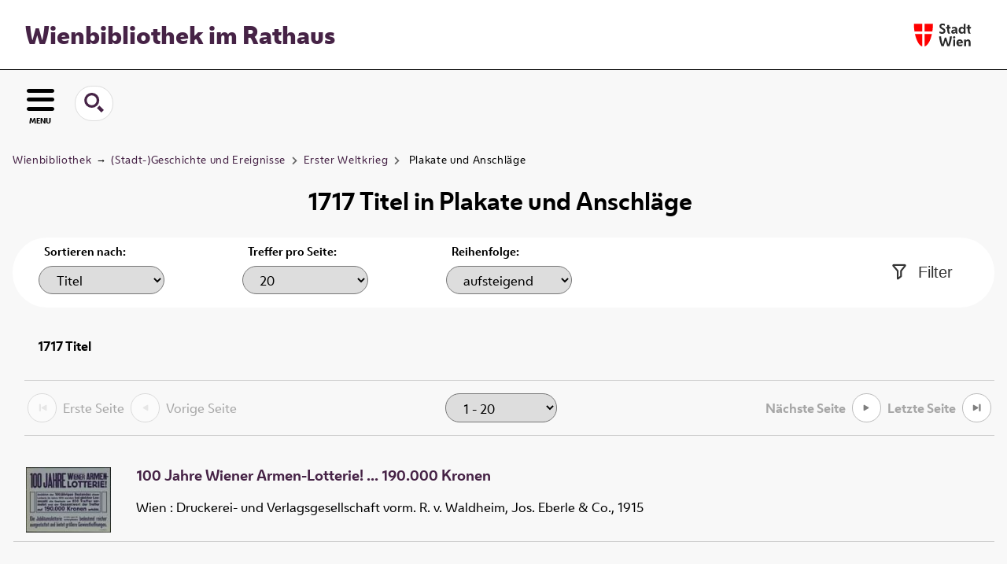

--- FILE ---
content_type: text/html;charset=utf-8
request_url: https://www.digital.wienbibliothek.at/nav/classification/2686308
body_size: 9651
content:
<!DOCTYPE html>
<html lang="de"><head><title>wienbibliothek / Plakate und Anschl&#228;ge [1-20]</title><meta http-equiv="Content-Type" content="xml; charset=UTF-8"><meta name="viewport" content="width = device-width, initial-scale = 1"><meta name="description" content="Wienbibliothek"><meta lang="de" content=""><link rel="shortcut icon" href="/domainimage/favicon.ico" type="image/x-icon"><link rel="alternate" type="application/rss+xml" title="Wienbibliothek" href="/rss"><link type="text/css" href="/css/wbr-prod-balancer_front1.wbr_content.css?-9222472870319563230" rel="stylesheet"><link type="text/css" href="/domainresource/static/scripts/selectize.css" rel="stylesheet"><script src="/thirdparty/jquery-3.6.0.min.js">&#160;</script><script defer src="/static/scripts/main.js">&#160;</script><script defer src="/static/scripts/common.js">&#160;</script><script defer src="/static/scripts/widgets.js">&#160;</script><script defer src="/static/scripts/base05.js">&#160;</script><script type="text/javascript" src="/domainresource/static/scripts/custom.js"></script></head><body style="" class="bd-guest   bd-flexLayout bd-root bd-r-wbr bd-m- bd-wbr  bd-domain_folder bd-nav bd-portal bd-nav bd-portal-classification bd-nav-classification bd-nav-classification bd-nav-classification-2686308 bd-list-rows bd-listnav"><span style="display:none" id="meta"><var id="tree">&#160;<var id="map-tiles" value="https://{a-b}.tile.openstreetmap.fr/hot/{z}/{x}/{y}.png" class=" places"> </var><var id="map-zoomAdjust" value="0" class=" places"> </var><var id="timeout" value="3600" class=" sessionsys"> </var><var id="name" value="wbr" class=" domain"> </var><var id="relativeRootDomain" value="wbr" class=" domain"> </var><var id="pathinfo" value="/nav/classification/2686308" class=" request"> </var><var id="fulldata" value="false" class=" domain"> </var><var id="search-linkDetailedsearchScope" value="domain" class=" templating"> </var><var id="class" value="nav" class=" request"> </var><var id="classtype" value="portal" class=" request"> </var><var id="tab" value="classification" class=" request"> </var><var id="id" value="2686308" class=" request"> </var><var id="leftColToggled" value="false" class=" session"> </var><var id="facetFilterToggled" value="false" class=" session"> </var><var id="topheight" value="80" class=" session"> </var><var id="bottomheight" value="20" class=" session"> </var><var id="bodywidth" value="1000" class=" session"> </var><var id="centercolwidth" value="0" class=" session"> </var><var id="middlerowheight" value="476" class=" session"> </var><var id="numberOfThumbs" value="20" class=" session"> </var><var id="clientwidth" value="1000" class=" session"> </var><var id="fullScreen" value="false" class=" session"> </var><var id="staticWidth" value="false" class=" session"> </var><var id="rightcolwidth" value="220" class=" session"> </var><var id="leftcolwidth" value="200" class=" session"> </var><var id="zoomwidth" value="600" class=" session"> </var><var id="mode" value="w" class=" session"> </var><var id="initialized" value="true" class=" session"> </var><var id="sizes" value="128,1200,2000,0,1000,304,1504,504,800" class=" webcache"> </var><var id="availableZoomLevels" value="304,504,800,1000,1504,2000" class=" webcache"> </var><var id="js-toggleMobileNavi" value="None" class=" templating"> </var><var id="fullscreen-fullzoomOnly" value="false" class=" templating"> </var><var id="css-mobileMin" value="16384px" class=" templating"> </var><var id="tei-on" value="false" class=" templating"> </var><var id="search-alertIfEmpty" value="true" class=" templating"> </var><var id="search-quicksearchScope" value="root" class=" templating"> </var><var id="search-toggleListMinStructs" value="3" class=" templating"> </var><var id="search-highlightingColor" value="00808066" class=" templating"> </var><var id="layout-wrapperMargins" value="main" class=" templating"> </var><var id="layout-useMiddleContentDIV" value="false" class=" templating"> </var><var id="layout-navPortAboveMiddleContentDIV" value="false" class=" templating"> </var><var id="navPort-align" value="center" class=" templating"> </var><var id="navPort-searchTheBookInit" value="closed" class=" templating"> </var><var id="navPath-pageviewStructureResize" value="js" class=" templating"> </var><var id="layout-useLayout" value="flexLayout" class=" templating"> </var><var id="listNavigation-keepToggleState" value="false" class=" templating"> </var><var id="fullscreen-mode" value="None" class=" templating"> </var><var id="groups" value="guest" class=" user"> </var></var><var id="client" value="browser">&#160;</var><var id="guest" value="true">&#160;</var><var class="layout" id="colleft" value="classification,">&#160;</var><var class="layout" id="colright" value="">&#160;</var></span><div id="main" class="divmain "><div id="topParts" class=""><a class="screenreaders" href="#leftParts">zum Hauptmen&#252;</a><a class="screenreaders" href="#centerParts">zum Inhalt</a><header role="banner" class=""><div id="defaultTop" class="wiki wiki-top defaultTop wiki-defaultTop defaultTop "><div id="topProject">
  <h1><a href="/" title="Zur Startseite">Wienbibliothek im Rathaus</a></h1>
</div>

<div id="topLogo"><a href="https://www.wien.gv.at" title="Zur Startseite der Stadt Wien">&#160;</a></div></div><div id="mobileTop" class="defaultTop"><div class="main"><div id="topLogo"><a href="/" title="Zur Startseite der Stadt Wien">&#160;</a></div><div id="topProject">
  <h1><a href="/" title="Zur Startseite">Wienbibliothek im Rathaus</a></h1>
</div></div><div class="topLiner"><div class="vlsControl vl-mobile-top"><div class="button top-toggler large flat noborder searchglass searchbox toggle"><span style="font-size:0">&#160;</span></div><div title="Men&#252;" class="button custom-menu-layer top-toggler large flat noborder contents toggle leftParts"><span style="">MENU</span></div></div></div><div class="addbox"><div class="searchbox totoggle"><form method="get" onsubmit='return alertIfEmpty("mobileQuicksearch")' name="searchBox" class="searchform" id="mobilequickSearchform" action="/search/quick"><a class="textlink   " id="searchexpert" href="/search"><span>Detailsuche</span></a><div id="mqs-wrap"><label class="screenreaders" for="mobileQuicksearch">Schnellsuche: </label><span class="button large edge slim flat noborder searchglass glassindic"><span style="display:none">&#160;</span></span><input type="text" id="mobileQuicksearch" name="query" class="quicksearch" onfocus="this.value=''" style="" placeholder="Suche " value="" preset="" msg="Bitte mindestens einen Suchbegriff eingeben."></div><button type="submit" id="quicksearchSubmit" class=" button large edge slim flat noborder searchglass"><span class="hidden">OK</span></button></form></div><div class="contents"><div class="vlsControl vl-mobile-top togglers"><div class="button list-toggler large flat noborder toggle leftParts" title="Men&#252;">Men&#252;</div><div class="button list-toggler large flat noborder toggle listNavigation" title="Filter">Filter</div></div></div></div></div></header></div><div id="middleParts" class=""><div id="leftParts" class="leftcol"><a class="screenreaders" name="leftParts">&#160;</a><div id="leftContent"><nav role="navigation"><div id="firstClassificationLevel" class="menusection"><h4 class="menuheader menuheader-sel" id=""><div>Klassifikation</div></h4><div class="menubox menubox"><ul class="vl-nav nav"><li class="col-xs-12 col-sm-6 col-md-4 col-lg-3"><a class="submenu first " href="/nav/classification/2691617"><span>Lesesaal der W&#252;nsche</span></a></li><li class="col-xs-12 col-sm-6 col-md-4 col-lg-3"><a class="submenu " href="/nav/classification/2612506">Adressb&#252;cher</a></li><li class="col-xs-12 col-sm-6 col-md-4 col-lg-3"><a class="submenu sel " href="/nav/classification/2612530">(Stadt-)Geschichte und Ereignisse</a></li><li class="col-xs-12 col-sm-6 col-md-4 col-lg-3"><a class="submenu " href="/nav/classification/2612532"><span>Stadtpl&#228;ne und -karten</span></a></li><li class="col-xs-12 col-sm-6 col-md-4 col-lg-3"><a class="submenu " href="/nav/classification/2612533">Orte</a></li><li class="col-xs-12 col-sm-6 col-md-4 col-lg-3"><a class="submenu " href="/nav/classification/2612534">Personen</a></li><li class="col-xs-12 col-sm-6 col-md-4 col-lg-3"><a class="submenu " href="/nav/classification/2612536">Wirtschaft und Verkehr</a></li><li class="col-xs-12 col-sm-6 col-md-4 col-lg-3"><a class="submenu " href="/nav/classification/2612535">Kultur und Literatur</a></li><li class="col-xs-12 col-sm-6 col-md-4 col-lg-3"><a class="submenu " href="/nav/classification/2612537">Alltagsleben</a></li><li class="col-xs-12 col-sm-6 col-md-4 col-lg-3"><a class="submenu " href="/nav/classification/2674820">Musik</a></li><li class="col-xs-12 col-sm-6 col-md-4 col-lg-3"><a class="submenu " href="/nav/classification/2612538"><span>Buch- und Verlagswesen</span></a></li><li class="col-xs-12 col-sm-6 col-md-4 col-lg-3"><a class="submenu " href="/nav/classification/2612539">Stadtverwaltung</a></li><li class="col-xs-12 col-sm-6 col-md-4 col-lg-3"><a class="submenu " href="/wbrobv02"><span>Korrespondenzen</span></a></li><li class="col-xs-12 col-sm-6 col-md-4 col-lg-3"><a class="submenu " href="/wbrparte">Partezettel</a></li><li class="col-xs-12 col-sm-6 col-md-4 col-lg-3"><a class="submenu last " href="/vermaehlung"><span>Verm&#228;hlungsanzeigen</span></a></li></ul></div></div></nav></div></div><div id="centerParts" class="maincol "><main role="main" class=""><img alt="" style="position:absolute;left:-9999px" id="cInfo" width="0" height="0"><nav role="navigation" class="wr-portalBreadcrumbs"><div class="portalBreadcrumbs "><div class="contentWrapper"><a class="item" href="/">Wienbibliothek</a><span class="breadcrumbNext classificationElements"> &#8594; </span><a class="item pos1 wbr" href="/nav/classification/2612530">(Stadt-)Geschichte und Ereignisse</a><span class="npNext npItem"></span><a class="item pos2 wbr" href="/nav/classification/2612547">Erster Weltkrieg</a><span class="npNext npItem"></span><span class="item pos3 wbr"> Plakate und Anschl&#228;ge</span></div></div></nav><div class="listNavigation layer center " id="listNavigation"><a class="screenreaders" name="listNavigation">&#160;</a><nav role="navigation"><div class="listNavBox" id="facetData"><div class="menusection name" style=""><h4 class="menuheader menuheader-name" id=""><div>Autoren / Beteiligte</div></h4><div class="menubox menubox menubox-name"><ul class="vl-nav nav"><li><a name="/nav/classification/2686308" href="?&amp;facets=name%3D%22Weiskirchner%2C%20Richard%22" rel="nofollow"><span class="itemCount" style="float:right"><span>34</span><span class="screenreaders">Eintr&#228;ge f&#252;r </span></span><span class="item">Weiskirchner, Richard</span></a></li><li><a name="/nav/classification/2686308" href="?&amp;facets=name%3D%22Nieder%C3%B6sterreich.%20Statthalterei%22" rel="nofollow"><span class="itemCount" style="float:right"><span>26</span><span class="screenreaders">Eintr&#228;ge f&#252;r </span></span><span class="item">Nieder&#246;sterreich. Statthalterei</span></a></li><li><a name="/nav/classification/2686308" href="?&amp;facets=name%3D%22Stich%2C%20Ignaz%22" rel="nofollow"><span class="itemCount" style="float:right"><span>25</span><span class="screenreaders">Eintr&#228;ge f&#252;r </span></span><span class="item">Stich, Ignaz</span></a></li><li><a name="/nav/classification/2686308" href="?&amp;facets=name%3D%22%C3%96sterreich-Ungarn.%20Kriegsf%C3%BCrsorgeamt%22" rel="nofollow"><span class="itemCount" style="float:right"><span>22</span><span class="screenreaders">Eintr&#228;ge f&#252;r </span></span><span class="item">&#214;sterreich-Ungarn. Kriegsf&#252;rsorgeamt</span></a></li><li><a name="/nav/classification/2686308" href="?&amp;facets=name%3D%22H%C3%A4usler%2C%20Josef%22" rel="nofollow"><span class="itemCount" style="float:right"><span>21</span><span class="screenreaders">Eintr&#228;ge f&#252;r </span></span><span class="item">H&#228;usler, Josef</span></a></li><li><a name="/nav/classification/2686308" href="?&amp;facets=name%3D%22Verein%20Volks-Lesehalle%20(Wien)%22" rel="nofollow"><span class="itemCount" style="float:right"><span>17</span><span class="screenreaders">Eintr&#228;ge f&#252;r </span></span><span class="item">Verein Volks-Lesehalle (Wien)</span></a></li><li><a name="/nav/classification/2686308" href="?&amp;facets=name%3D%22%C3%96sterreichisches%20Rotes%20Kreuz%22" rel="nofollow"><span class="itemCount" style="float:right"><span>17</span><span class="screenreaders">Eintr&#228;ge f&#252;r </span></span><span class="item">&#214;sterreichisches Rotes Kreuz</span></a></li><li><a name="/nav/classification/2686308" href="?&amp;facets=name%3D%22Regner%20von%20Bleyleben%2C%20Oktavian%22" rel="nofollow"><span class="itemCount" style="float:right"><span>15</span><span class="screenreaders">Eintr&#228;ge f&#252;r </span></span><span class="item">Regner von Bleyleben, Oktavian</span></a></li><li><a name="/nav/classification/2686308" href="?&amp;facets=name%3D%22Wiener%20Volksbildungsverein%22" rel="nofollow"><span class="itemCount" style="float:right"><span>14</span><span class="screenreaders">Eintr&#228;ge f&#252;r </span></span><span class="item">Wiener Volksbildungsverein</span></a></li><li><a name="/nav/classification/2686308" href="?&amp;facets=name%3D%22Bienerth%2C%20Richard%22" rel="nofollow"><span class="itemCount" style="float:right"><span>11</span><span class="screenreaders">Eintr&#228;ge f&#252;r </span></span><span class="item">Bienerth, Richard</span></a></li><li><a name="/nav/classification/2686308" href="?&amp;facets=name%3D%22Franz%20Joseph%20I.%2C%20%C3%96sterreich%2C%20Kaiser%22" class="toggled-facetitems" rel="nofollow"><span class="itemCount" style="float:right"><span>11</span><span class="screenreaders">Eintr&#228;ge f&#252;r </span></span><span class="item">Franz Joseph I., &#214;sterreich, Kaiser</span></a></li><li><a name="/nav/classification/2686308" href="?&amp;facets=name%3D%22Keim%2C%20Franz%20Xaver%22" class="toggled-facetitems" rel="nofollow"><span class="itemCount" style="float:right"><span>11</span><span class="screenreaders">Eintr&#228;ge f&#252;r </span></span><span class="item">Keim, Franz Xaver</span></a></li><li><a name="/nav/classification/2686308" href="?&amp;facets=name%3D%22Gayer%2C%20Edmund%20von%22" class="toggled-facetitems" rel="nofollow"><span class="itemCount" style="float:right"><span>10</span><span class="screenreaders">Eintr&#228;ge f&#252;r </span></span><span class="item">Gayer, Edmund von</span></a></li><li><a name="/nav/classification/2686308" href="?&amp;facets=name%3D%22Wiener%20Bank-Verein%22" class="toggled-facetitems" rel="nofollow"><span class="itemCount" style="float:right"><span>10</span><span class="screenreaders">Eintr&#228;ge f&#252;r </span></span><span class="item">Wiener Bank-Verein</span></a></li><li><a name="/nav/classification/2686308" href="?&amp;facets=name%3D%22Nieder%C3%B6sterreichisches%20Tonk%C3%BCnstlerorchester%22" class="toggled-facetitems" rel="nofollow"><span class="itemCount" style="float:right"><span>9</span><span class="screenreaders">Eintr&#228;ge f&#252;r </span></span><span class="item">Nieder&#246;sterreichisches Tonk&#252;nstlerorchester</span></a></li><li><a name="/nav/classification/2686308" href="?&amp;facets=name%3D%22Spitaler%2C%20Paul%22" class="toggled-facetitems" rel="nofollow"><span class="itemCount" style="float:right"><span>9</span><span class="screenreaders">Eintr&#228;ge f&#252;r </span></span><span class="item">Spitaler, Paul</span></a></li><li><a name="/nav/classification/2686308" href="?&amp;facets=name%3D%22Imhoff%2C%20Fritz%22" class="toggled-facetitems" rel="nofollow"><span class="itemCount" style="float:right"><span>7</span><span class="screenreaders">Eintr&#228;ge f&#252;r </span></span><span class="item">Imhoff, Fritz</span></a></li><li><a name="/nav/classification/2686308" href="?&amp;facets=name%3D%22Porzer%2C%20Thomas%22" class="toggled-facetitems" rel="nofollow"><span class="itemCount" style="float:right"><span>7</span><span class="screenreaders">Eintr&#228;ge f&#252;r </span></span><span class="item">Porzer, Thomas</span></a></li><li><a name="/nav/classification/2686308" href="?&amp;facets=name%3D%22Sch%C3%B6naich%2C%20Franz%20von%22" class="toggled-facetitems" rel="nofollow"><span class="itemCount" style="float:right"><span>7</span><span class="screenreaders">Eintr&#228;ge f&#252;r </span></span><span class="item">Sch&#246;naich, Franz von</span></a></li><li><a name="/nav/classification/2686308" href="?&amp;facets=name%3D%22Wiener%20M%C3%A4nnergesang-Verein%22" class="toggled-facetitems" rel="nofollow"><span class="itemCount" style="float:right"><span>7</span><span class="screenreaders">Eintr&#228;ge f&#252;r </span></span><span class="item">Wiener M&#228;nnergesang-Verein</span></a></li><li><a name="/nav/classification/2686308" href="?&amp;facets=name%3D%22Wolf%2C%20Grete%22" class="toggled-facetitems" rel="nofollow"><span class="itemCount" style="float:right"><span>7</span><span class="screenreaders">Eintr&#228;ge f&#252;r </span></span><span class="item">Wolf, Grete</span></a></li><li><a name="/nav/classification/2686308" href="?&amp;facets=name%3D%22Eysler%2C%20Edmund%22" class="toggled-facetitems" rel="nofollow"><span class="itemCount" style="float:right"><span>6</span><span class="screenreaders">Eintr&#228;ge f&#252;r </span></span><span class="item">Eysler, Edmund</span></a></li><li><a name="/nav/classification/2686308" href="?&amp;facets=name%3D%22Krobatin%2C%20Alexander%20von%22" class="toggled-facetitems" rel="nofollow"><span class="itemCount" style="float:right"><span>6</span><span class="screenreaders">Eintr&#228;ge f&#252;r </span></span><span class="item">Krobatin, Alexander von</span></a></li><li><a name="/nav/classification/2686308" href="?&amp;facets=name%3D%22L%C3%A9on%2C%20Victor%22" class="toggled-facetitems" rel="nofollow"><span class="itemCount" style="float:right"><span>6</span><span class="screenreaders">Eintr&#228;ge f&#252;r </span></span><span class="item">L&#233;on, Victor</span></a></li><li><a name="/nav/classification/2686308" href="?&amp;facets=name%3D%22Wien%22" class="toggled-facetitems" rel="nofollow"><span class="itemCount" style="float:right"><span>6</span><span class="screenreaders">Eintr&#228;ge f&#252;r </span></span><span class="item">Wien</span></a></li><li><a name="/nav/classification/2686308" href="?&amp;facets=name%3D%22Fall%2C%20Leo%22" class="toggled-facetitems" rel="nofollow"><span class="itemCount" style="float:right"><span>5</span><span class="screenreaders">Eintr&#228;ge f&#252;r </span></span><span class="item">Fall, Leo</span></a></li><li><a name="/nav/classification/2686308" href="?&amp;facets=name%3D%22F%C3%BChrich%2C%20Carl%22" class="toggled-facetitems" rel="nofollow"><span class="itemCount" style="float:right"><span>5</span><span class="screenreaders">Eintr&#228;ge f&#252;r </span></span><span class="item">F&#252;hrich, Carl</span></a></li><li><a name="/nav/classification/2686308" href="?&amp;facets=name%3D%22Leuer-Kiurina%2C%20Berta%22" class="toggled-facetitems" rel="nofollow"><span class="itemCount" style="float:right"><span>5</span><span class="screenreaders">Eintr&#228;ge f&#252;r </span></span><span class="item">Leuer-Kiurina, Berta</span></a></li><li><a name="/nav/classification/2686308" href="?&amp;facets=name%3D%22Schubertbund%20(Wien)%22" class="toggled-facetitems" rel="nofollow"><span class="itemCount" style="float:right"><span>5</span><span class="screenreaders">Eintr&#228;ge f&#252;r </span></span><span class="item">Schubertbund (Wien)</span></a></li><li><a name="/nav/classification/2686308" href="?&amp;facets=name%3D%22Seitz%2C%20Karl%22" class="toggled-facetitems" rel="nofollow"><span class="itemCount" style="float:right"><span>5</span><span class="screenreaders">Eintr&#228;ge f&#252;r </span></span><span class="item">Seitz, Karl</span></a></li><li><a name="/nav/classification/2686308" href="?&amp;facets=name%3D%22Stich%2C%20Angela%22" class="toggled-facetitems" rel="nofollow"><span class="itemCount" style="float:right"><span>5</span><span class="screenreaders">Eintr&#228;ge f&#252;r </span></span><span class="item">Stich, Angela</span></a></li><li><a name="/nav/classification/2686308" href="?&amp;facets=name%3D%22Wiener%20Konzerthausgesellschaft%22" class="toggled-facetitems" rel="nofollow"><span class="itemCount" style="float:right"><span>5</span><span class="screenreaders">Eintr&#228;ge f&#252;r </span></span><span class="item">Wiener Konzerthausgesellschaft</span></a></li><li><a name="/nav/classification/2686308" href="?&amp;facets=name%3D%22Zentralsparkasse%20der%20Gemeinde%20Wien%22" class="toggled-facetitems" rel="nofollow"><span class="itemCount" style="float:right"><span>5</span><span class="screenreaders">Eintr&#228;ge f&#252;r </span></span><span class="item">Zentralsparkasse der Gemeinde Wien</span></a></li><li><a name="/nav/classification/2686308" href="?&amp;facets=name%3D%22Brammer%2C%20Julius%22" class="toggled-facetitems" rel="nofollow"><span class="itemCount" style="float:right"><span>4</span><span class="screenreaders">Eintr&#228;ge f&#252;r </span></span><span class="item">Brammer, Julius</span></a></li><li><a name="/nav/classification/2686308" href="?&amp;facets=name%3D%22Div%C3%A9ky%2C%20Joseph%20v.%22" class="toggled-facetitems" rel="nofollow"><span class="itemCount" style="float:right"><span>4</span><span class="screenreaders">Eintr&#228;ge f&#252;r </span></span><span class="item">Div&#233;ky, Joseph v.</span></a></li><li><a name="/nav/classification/2686308" href="?&amp;facets=name%3D%22Gally%2C%20Josef.%20M.%22" class="toggled-facetitems" rel="nofollow"><span class="itemCount" style="float:right"><span>4</span><span class="screenreaders">Eintr&#228;ge f&#252;r </span></span><span class="item">Gally, Josef. M.</span></a></li><li><a name="/nav/classification/2686308" href="?&amp;facets=name%3D%22Gr%C3%BCnwald%2C%20Alfred%22" class="toggled-facetitems" rel="nofollow"><span class="itemCount" style="float:right"><span>4</span><span class="screenreaders">Eintr&#228;ge f&#252;r </span></span><span class="item">Gr&#252;nwald, Alfred</span></a></li><li><a name="/nav/classification/2686308" href="?&amp;facets=name%3D%22Karlinger%2C%20Leopold%22" class="toggled-facetitems" rel="nofollow"><span class="itemCount" style="float:right"><span>4</span><span class="screenreaders">Eintr&#228;ge f&#252;r </span></span><span class="item">Karlinger, Leopold</span></a></li><li><a name="/nav/classification/2686308" href="?&amp;facets=name%3D%22Karpellus%2C%20Adolf%22" class="toggled-facetitems" rel="nofollow"><span class="itemCount" style="float:right"><span>4</span><span class="screenreaders">Eintr&#228;ge f&#252;r </span></span><span class="item">Karpellus, Adolf</span></a></li><li><a name="/nav/classification/2686308" href="?&amp;facets=name%3D%22Klinger%2C%20Julius%22" class="toggled-facetitems" rel="nofollow"><span class="itemCount" style="float:right"><span>4</span><span class="screenreaders">Eintr&#228;ge f&#252;r </span></span><span class="item">Klinger, Julius</span></a></li><li><a name="/nav/classification/2686308" href="?&amp;facets=name%3D%22K%C3%A1lm%C3%A1n%2C%20Emmerich%22" class="toggled-facetitems" rel="nofollow"><span class="itemCount" style="float:right"><span>4</span><span class="screenreaders">Eintr&#228;ge f&#252;r </span></span><span class="item">K&#225;lm&#225;n, Emmerich</span></a></li><li><a name="/nav/classification/2686308" href="?&amp;facets=name%3D%22Lehner%2C%20Eduard%22" class="toggled-facetitems" rel="nofollow"><span class="itemCount" style="float:right"><span>4</span><span class="screenreaders">Eintr&#228;ge f&#252;r </span></span><span class="item">Lehner, Eduard</span></a></li><li><a name="/nav/classification/2686308" href="?&amp;facets=name%3D%22Leh%C3%A1r%2C%20Franz%22" class="toggled-facetitems" rel="nofollow"><span class="itemCount" style="float:right"><span>4</span><span class="screenreaders">Eintr&#228;ge f&#252;r </span></span><span class="item">Leh&#225;r, Franz</span></a></li><li><a name="/nav/classification/2686308" href="?&amp;facets=name%3D%22Lindau%2C%20Karl%22" class="toggled-facetitems" rel="nofollow"><span class="itemCount" style="float:right"><span>4</span><span class="screenreaders">Eintr&#228;ge f&#252;r </span></span><span class="item">Lindau, Karl</span></a></li><li><a name="/nav/classification/2686308" href="?&amp;facets=name%3D%22Nedbal%2C%20Oskar%22" class="toggled-facetitems" rel="nofollow"><span class="itemCount" style="float:right"><span>4</span><span class="screenreaders">Eintr&#228;ge f&#252;r </span></span><span class="item">Nedbal, Oskar</span></a></li><li><a name="/nav/classification/2686308" href="?&amp;facets=name%3D%22Ranzenhofer%2C%20Emil%22" class="toggled-facetitems" rel="nofollow"><span class="itemCount" style="float:right"><span>4</span><span class="screenreaders">Eintr&#228;ge f&#252;r </span></span><span class="item">Ranzenhofer, Emil</span></a></li><li><a name="/nav/classification/2686308" href="?&amp;facets=name%3D%22Stein%2C%20Leo%22" class="toggled-facetitems" rel="nofollow"><span class="itemCount" style="float:right"><span>4</span><span class="screenreaders">Eintr&#228;ge f&#252;r </span></span><span class="item">Stein, Leo</span></a></li><li><a name="/nav/classification/2686308" href="?&amp;facets=name%3D%22Walden%2C%20Harry%22" class="toggled-facetitems" rel="nofollow"><span class="itemCount" style="float:right"><span>4</span><span class="screenreaders">Eintr&#228;ge f&#252;r </span></span><span class="item">Walden, Harry</span></a></li><li><a name="/nav/classification/2686308" href="?&amp;facets=name%3D%22Weiskirchner%2C%20Berta%22" class="toggled-facetitems" rel="nofollow"><span class="itemCount" style="float:right"><span>4</span><span class="screenreaders">Eintr&#228;ge f&#252;r </span></span><span class="item">Weiskirchner, Berta</span></a></li><li><a name="/nav/classification/2686308" href="?&amp;facets=name%3D%22Wiener%20Konzerthaus%22" class="toggled-facetitems" rel="nofollow"><span class="itemCount" style="float:right"><span>4</span><span class="screenreaders">Eintr&#228;ge f&#252;r </span></span><span class="item">Wiener Konzerthaus</span></a></li></ul></div><a class="toggle-facetitems toggle-facetitems-name expand-facetitems">Zeige 40 weitere</a><a class="toggle-facetitems toggle-facetitems-name reduce-facetitems" style="display:none">Zeige erste 10</a></div><div class="menusection d100" style=""><h4 class="menuheader menuheader-d100" id=""><div>Zeitr&#228;ume</div></h4><div class="menubox menubox menubox-d100"><ul class="vl-nav nav"><li><a name="/nav/classification/2686308" href="?&amp;facets=d100%3D%221700%22" rel="nofollow"><span class="itemCount" style="float:right"><span>1</span><span class="screenreaders">Eintr&#228;ge f&#252;r </span></span><span class="item">1701-1800</span></a></li><li><a name="/nav/classification/2686308" href="?&amp;facets=d100%3D%221900%22" rel="nofollow"><span class="itemCount" style="float:right"><span>1715</span><span class="screenreaders">Eintr&#228;ge f&#252;r </span></span><span class="item">1901-2000</span></a></li></ul></div></div><div class="menusection country" style=""><h4 class="menuheader menuheader-country" id=""><div>Staaten</div></h4><div class="menubox menubox menubox-country"><ul class="vl-nav nav"><li><a name="/nav/classification/2686308" href="?&amp;facets=country%3D%225702917%22" rel="nofollow"><span class="itemCount" style="float:right"><span>5</span><span class="screenreaders">Eintr&#228;ge f&#252;r </span></span><span class="item">&#214;sterreich</span></a></li><li><a name="/nav/classification/2686308" href="?&amp;facets=country%3D%225703244%22" rel="nofollow"><span class="itemCount" style="float:right"><span>1</span><span class="screenreaders">Eintr&#228;ge f&#252;r </span></span><span class="item">Deutschland</span></a></li><li><a name="/nav/classification/2686308" href="?&amp;facets=country%3D%225703999%22" rel="nofollow"><span class="itemCount" style="float:right"><span>1</span><span class="screenreaders">Eintr&#228;ge f&#252;r </span></span><span class="item">Italien</span></a></li><li><a name="/nav/classification/2686308" href="?&amp;facets=country%3D%225704330%22" rel="nofollow"><span class="itemCount" style="float:right"><span>1</span><span class="screenreaders">Eintr&#228;ge f&#252;r </span></span><span class="item">Frankreich</span></a></li><li><a name="/nav/classification/2686308" href="?&amp;facets=country%3D%225704487%22" rel="nofollow"><span class="itemCount" style="float:right"><span>1</span><span class="screenreaders">Eintr&#228;ge f&#252;r </span></span><span class="item">Russland</span></a></li><li><a name="/nav/classification/2686308" href="?&amp;facets=country%3D%225704582%22" rel="nofollow"><span class="itemCount" style="float:right"><span>1</span><span class="screenreaders">Eintr&#228;ge f&#252;r </span></span><span class="item">Polen</span></a></li><li><a name="/nav/classification/2686308" href="?&amp;facets=country%3D%225704671%22" rel="nofollow"><span class="itemCount" style="float:right"><span>1</span><span class="screenreaders">Eintr&#228;ge f&#252;r </span></span><span class="item">Serbien</span></a></li><li><a name="/nav/classification/2686308" href="?&amp;facets=country%3D%225705091%22" rel="nofollow"><span class="itemCount" style="float:right"><span>1</span><span class="screenreaders">Eintr&#228;ge f&#252;r </span></span><span class="item">USA</span></a></li><li><a name="/nav/classification/2686308" href="?&amp;facets=country%3D%225705354%22" rel="nofollow"><span class="itemCount" style="float:right"><span>1</span><span class="screenreaders">Eintr&#228;ge f&#252;r </span></span><span class="item">Belgien</span></a></li><li><a name="/nav/classification/2686308" href="?&amp;facets=country%3D%225705358%22" rel="nofollow"><span class="itemCount" style="float:right"><span>1</span><span class="screenreaders">Eintr&#228;ge f&#252;r </span></span><span class="item">UK</span></a></li><li><a name="/nav/classification/2686308" href="?&amp;facets=country%3D%225705359%22" class="toggled-facetitems" rel="nofollow"><span class="itemCount" style="float:right"><span>1</span><span class="screenreaders">Eintr&#228;ge f&#252;r </span></span><span class="item">Montenegro</span></a></li><li><a name="/nav/classification/2686308" href="?&amp;facets=country%3D%225705360%22" class="toggled-facetitems" rel="nofollow"><span class="itemCount" style="float:right"><span>1</span><span class="screenreaders">Eintr&#228;ge f&#252;r </span></span><span class="item">Rum&#228;nien</span></a></li><li><a name="/nav/classification/2686308" href="?&amp;facets=country%3D%225706748%22" class="toggled-facetitems" rel="nofollow"><span class="itemCount" style="float:right"><span>1</span><span class="screenreaders">Eintr&#228;ge f&#252;r </span></span><span class="item">Tschechien</span></a></li></ul></div><a class="toggle-facetitems toggle-facetitems-country expand-facetitems">Zeige 3 weitere</a><a class="toggle-facetitems toggle-facetitems-country reduce-facetitems" style="display:none">Zeige erste 10</a></div><div class="menusection region" style=""><h4 class="menuheader menuheader-region" id=""><div>Regionen</div></h4><div class="menubox menubox menubox-region"><ul class="vl-nav nav"><li><a name="/nav/classification/2686308" href="?&amp;facets=region%3D%225703644%22" rel="nofollow"><span class="itemCount" style="float:right"><span>1</span><span class="screenreaders">Eintr&#228;ge f&#252;r </span></span><span class="item">Okres Jihlava</span></a></li></ul></div></div><div class="menusection keyword" style=""><h4 class="menuheader menuheader-keyword" id=""><div>Schlagw&#246;rter</div></h4><div class="menubox menubox menubox-keyword"><ul class="vl-nav nav"><li><a name="/nav/classification/2686308" href="?&amp;facets=keyword%3D%22Plakat%22" rel="nofollow"><span class="itemCount" style="float:right"><span>13</span><span class="screenreaders">Eintr&#228;ge f&#252;r </span></span><span class="item">Plakat</span></a></li><li><a name="/nav/classification/2686308" href="?&amp;facets=keyword%3D%22Weltkrieg%22" rel="nofollow"><span class="itemCount" style="float:right"><span>10</span><span class="screenreaders">Eintr&#228;ge f&#252;r </span></span><span class="item">Weltkrieg</span></a></li><li><a name="/nav/classification/2686308" href="?&amp;facets=keyword%3D%22Wien%22" rel="nofollow"><span class="itemCount" style="float:right"><span>5</span><span class="screenreaders">Eintr&#228;ge f&#252;r </span></span><span class="item">Wien</span></a></li><li><a name="/nav/classification/2686308" href="?&amp;facets=keyword%3D%22Internationaler%20Frauentag%22" rel="nofollow"><span class="itemCount" style="float:right"><span>4</span><span class="screenreaders">Eintr&#228;ge f&#252;r </span></span><span class="item">Internationaler Frauentag</span></a></li><li><a name="/nav/classification/2686308" href="?&amp;facets=keyword%3D%22Belgien%22" rel="nofollow"><span class="itemCount" style="float:right"><span>1</span><span class="screenreaders">Eintr&#228;ge f&#252;r </span></span><span class="item">Belgien</span></a></li><li><a name="/nav/classification/2686308" href="?&amp;facets=keyword%3D%22Bewirtschaftung%22" rel="nofollow"><span class="itemCount" style="float:right"><span>1</span><span class="screenreaders">Eintr&#228;ge f&#252;r </span></span><span class="item">Bewirtschaftung</span></a></li><li><a name="/nav/classification/2686308" href="?&amp;facets=keyword%3D%22Deutschland%22" rel="nofollow"><span class="itemCount" style="float:right"><span>1</span><span class="screenreaders">Eintr&#228;ge f&#252;r </span></span><span class="item">Deutschland</span></a></li><li><a name="/nav/classification/2686308" href="?&amp;facets=keyword%3D%22Frankreich%22" rel="nofollow"><span class="itemCount" style="float:right"><span>1</span><span class="screenreaders">Eintr&#228;ge f&#252;r </span></span><span class="item">Frankreich</span></a></li><li><a name="/nav/classification/2686308" href="?&amp;facets=keyword%3D%22Geschichte%201914%22" rel="nofollow"><span class="itemCount" style="float:right"><span>1</span><span class="screenreaders">Eintr&#228;ge f&#252;r </span></span><span class="item">Geschichte 1914</span></a></li><li><a name="/nav/classification/2686308" href="?&amp;facets=keyword%3D%22Geschichte%201915%22" rel="nofollow"><span class="itemCount" style="float:right"><span>1</span><span class="screenreaders">Eintr&#228;ge f&#252;r </span></span><span class="item">Geschichte 1915</span></a></li><li><a name="/nav/classification/2686308" href="?&amp;facets=keyword%3D%22Geschichte%201917%22" class="toggled-facetitems" rel="nofollow"><span class="itemCount" style="float:right"><span>1</span><span class="screenreaders">Eintr&#228;ge f&#252;r </span></span><span class="item">Geschichte 1917</span></a></li><li><a name="/nav/classification/2686308" href="?&amp;facets=keyword%3D%22Geschichte%201918%22" class="toggled-facetitems" rel="nofollow"><span class="itemCount" style="float:right"><span>1</span><span class="screenreaders">Eintr&#228;ge f&#252;r </span></span><span class="item">Geschichte 1918</span></a></li><li><a name="/nav/classification/2686308" href="?&amp;facets=keyword%3D%22Gro%C3%9Fbritannien%22" class="toggled-facetitems" rel="nofollow"><span class="itemCount" style="float:right"><span>1</span><span class="screenreaders">Eintr&#228;ge f&#252;r </span></span><span class="item">Gro&#223;britannien</span></a></li><li><a name="/nav/classification/2686308" href="?&amp;facets=keyword%3D%22Italien%22" class="toggled-facetitems" rel="nofollow"><span class="itemCount" style="float:right"><span>1</span><span class="screenreaders">Eintr&#228;ge f&#252;r </span></span><span class="item">Italien</span></a></li><li><a name="/nav/classification/2686308" href="?&amp;facets=keyword%3D%22Jihlava%22" class="toggled-facetitems" rel="nofollow"><span class="itemCount" style="float:right"><span>1</span><span class="screenreaders">Eintr&#228;ge f&#252;r </span></span><span class="item">Jihlava</span></a></li><li><a name="/nav/classification/2686308" href="?&amp;facets=keyword%3D%22Kindernahrung%22" class="toggled-facetitems" rel="nofollow"><span class="itemCount" style="float:right"><span>1</span><span class="screenreaders">Eintr&#228;ge f&#252;r </span></span><span class="item">Kindernahrung</span></a></li><li><a name="/nav/classification/2686308" href="?&amp;facets=keyword%3D%22Klausenburg%22" class="toggled-facetitems" rel="nofollow"><span class="itemCount" style="float:right"><span>1</span><span class="screenreaders">Eintr&#228;ge f&#252;r </span></span><span class="item">Klausenburg</span></a></li><li><a name="/nav/classification/2686308" href="?&amp;facets=keyword%3D%22Kriegsanleihe%22" class="toggled-facetitems" rel="nofollow"><span class="itemCount" style="float:right"><span>1</span><span class="screenreaders">Eintr&#228;ge f&#252;r </span></span><span class="item">Kriegsanleihe</span></a></li><li><a name="/nav/classification/2686308" href="?&amp;facets=keyword%3D%22Kriegswirtschaft%22" class="toggled-facetitems" rel="nofollow"><span class="itemCount" style="float:right"><span>1</span><span class="screenreaders">Eintr&#228;ge f&#252;r </span></span><span class="item">Kriegswirtschaft</span></a></li><li><a name="/nav/classification/2686308" href="?&amp;facets=keyword%3D%22Montenegro%22" class="toggled-facetitems" rel="nofollow"><span class="itemCount" style="float:right"><span>1</span><span class="screenreaders">Eintr&#228;ge f&#252;r </span></span><span class="item">Montenegro</span></a></li><li><a name="/nav/classification/2686308" href="?&amp;facets=keyword%3D%22Polen%22" class="toggled-facetitems" rel="nofollow"><span class="itemCount" style="float:right"><span>1</span><span class="screenreaders">Eintr&#228;ge f&#252;r </span></span><span class="item">Polen</span></a></li><li><a name="/nav/classification/2686308" href="?&amp;facets=keyword%3D%22Rum%C3%A4nien%22" class="toggled-facetitems" rel="nofollow"><span class="itemCount" style="float:right"><span>1</span><span class="screenreaders">Eintr&#228;ge f&#252;r </span></span><span class="item">Rum&#228;nien</span></a></li><li><a name="/nav/classification/2686308" href="?&amp;facets=keyword%3D%22Russland%22" class="toggled-facetitems" rel="nofollow"><span class="itemCount" style="float:right"><span>1</span><span class="screenreaders">Eintr&#228;ge f&#252;r </span></span><span class="item">Russland</span></a></li><li><a name="/nav/classification/2686308" href="?&amp;facets=keyword%3D%22Seekrieg%22" class="toggled-facetitems" rel="nofollow"><span class="itemCount" style="float:right"><span>1</span><span class="screenreaders">Eintr&#228;ge f&#252;r </span></span><span class="item">Seekrieg</span></a></li><li><a name="/nav/classification/2686308" href="?&amp;facets=keyword%3D%22Serbien%22" class="toggled-facetitems" rel="nofollow"><span class="itemCount" style="float:right"><span>1</span><span class="screenreaders">Eintr&#228;ge f&#252;r </span></span><span class="item">Serbien</span></a></li><li><a name="/nav/classification/2686308" href="?&amp;facets=keyword%3D%22USA%22" class="toggled-facetitems" rel="nofollow"><span class="itemCount" style="float:right"><span>1</span><span class="screenreaders">Eintr&#228;ge f&#252;r </span></span><span class="item">USA</span></a></li><li><a name="/nav/classification/2686308" href="?&amp;facets=keyword%3D%22Vorratswirtschaft%22" class="toggled-facetitems" rel="nofollow"><span class="itemCount" style="float:right"><span>1</span><span class="screenreaders">Eintr&#228;ge f&#252;r </span></span><span class="item">Vorratswirtschaft</span></a></li></ul></div><a class="toggle-facetitems toggle-facetitems-keyword expand-facetitems">Zeige 17 weitere</a><a class="toggle-facetitems toggle-facetitems-keyword reduce-facetitems" style="display:none">Zeige erste 10</a></div><div class="menusection place" style=""><h4 class="menuheader menuheader-place" id=""><div>Orte</div></h4><div class="menubox menubox menubox-place"><ul class="vl-nav nav"><li><a name="/nav/classification/2686308" href="?&amp;facets=place%3D%225702906%22" rel="nofollow"><span class="itemCount" style="float:right"><span>5</span><span class="screenreaders">Eintr&#228;ge f&#252;r </span></span><span class="item">Wien</span></a></li><li><a name="/nav/classification/2686308" href="?&amp;facets=place%3D%225703244%22" rel="nofollow"><span class="itemCount" style="float:right"><span>1</span><span class="screenreaders">Eintr&#228;ge f&#252;r </span></span><span class="item">Deutschland</span></a></li><li><a name="/nav/classification/2686308" href="?&amp;facets=place%3D%225703591%22" rel="nofollow"><span class="itemCount" style="float:right"><span>1</span><span class="screenreaders">Eintr&#228;ge f&#252;r </span></span><span class="item">Iglau</span></a></li><li><a name="/nav/classification/2686308" href="?&amp;facets=place%3D%225703999%22" rel="nofollow"><span class="itemCount" style="float:right"><span>1</span><span class="screenreaders">Eintr&#228;ge f&#252;r </span></span><span class="item">Italien</span></a></li><li><a name="/nav/classification/2686308" href="?&amp;facets=place%3D%225704330%22" rel="nofollow"><span class="itemCount" style="float:right"><span>1</span><span class="screenreaders">Eintr&#228;ge f&#252;r </span></span><span class="item">Frankreich</span></a></li><li><a name="/nav/classification/2686308" href="?&amp;facets=place%3D%225704487%22" rel="nofollow"><span class="itemCount" style="float:right"><span>1</span><span class="screenreaders">Eintr&#228;ge f&#252;r </span></span><span class="item">Russland</span></a></li><li><a name="/nav/classification/2686308" href="?&amp;facets=place%3D%225704582%22" rel="nofollow"><span class="itemCount" style="float:right"><span>1</span><span class="screenreaders">Eintr&#228;ge f&#252;r </span></span><span class="item">Polen</span></a></li><li><a name="/nav/classification/2686308" href="?&amp;facets=place%3D%225704671%22" rel="nofollow"><span class="itemCount" style="float:right"><span>1</span><span class="screenreaders">Eintr&#228;ge f&#252;r </span></span><span class="item">Serbien</span></a></li><li><a name="/nav/classification/2686308" href="?&amp;facets=place%3D%225705091%22" rel="nofollow"><span class="itemCount" style="float:right"><span>1</span><span class="screenreaders">Eintr&#228;ge f&#252;r </span></span><span class="item">USA</span></a></li><li><a name="/nav/classification/2686308" href="?&amp;facets=place%3D%225705354%22" rel="nofollow"><span class="itemCount" style="float:right"><span>1</span><span class="screenreaders">Eintr&#228;ge f&#252;r </span></span><span class="item">Belgien</span></a></li><li><a name="/nav/classification/2686308" href="?&amp;facets=place%3D%225705358%22" class="toggled-facetitems" rel="nofollow"><span class="itemCount" style="float:right"><span>1</span><span class="screenreaders">Eintr&#228;ge f&#252;r </span></span><span class="item">UK</span></a></li><li><a name="/nav/classification/2686308" href="?&amp;facets=place%3D%225705359%22" class="toggled-facetitems" rel="nofollow"><span class="itemCount" style="float:right"><span>1</span><span class="screenreaders">Eintr&#228;ge f&#252;r </span></span><span class="item">Montenegro</span></a></li><li><a name="/nav/classification/2686308" href="?&amp;facets=place%3D%225705360%22" class="toggled-facetitems" rel="nofollow"><span class="itemCount" style="float:right"><span>1</span><span class="screenreaders">Eintr&#228;ge f&#252;r </span></span><span class="item">Rum&#228;nien</span></a></li></ul></div><a class="toggle-facetitems toggle-facetitems-place expand-facetitems">Zeige 3 weitere</a><a class="toggle-facetitems toggle-facetitems-place reduce-facetitems" style="display:none">Zeige erste 10</a></div><div class="menusection type" style=""><h4 class="menuheader menuheader-type" id=""><div>Dokumenttypen</div></h4><div class="menubox menubox menubox-type"><ul class="vl-nav nav"><li><a name="/nav/classification/2686308" href="?&amp;facets=type%3D%22poster%22" rel="nofollow"><span class="itemCount" style="float:right"><span>1715</span><span class="screenreaders">Eintr&#228;ge f&#252;r </span></span><span class="item">Plakat</span></a></li><li><a name="/nav/classification/2686308" href="?&amp;facets=type%3D%22book%22" rel="nofollow"><span class="itemCount" style="float:right"><span>2</span><span class="screenreaders">Eintr&#228;ge f&#252;r </span></span><span class="item">Druckschrift</span></a></li></ul></div></div></div></nav></div><a class="screenreaders" name="centerParts">&#160;</a><h1 class="mainheader mainheader-navpath titlesBar  listNavigation-margin" id="classificationNavPath"><div class="headertext "><div class="" id=""><span class="count"><span class="titlecount">1717</span><span class="mdtype"> Titel</span></span><span style="white-space: pre-wrap"> in </span>Plakate und Anschl&#228;ge</div></div></h1><a class="screenreaders" href="#listNavigation">zu den Filteroptionen</a><nav role="navigation" class="wr-mainheaderNaviBox " content="sort"><div id="mainheaderNaviBox" class="listNavigation-margin"><div id="mainnaviSortBox" class="mainnaviElement col-xs-12 col-sm-4 col-md-3 col-lg-3"><div><div id="sortByDropdown-label" class="mainnaviCaption">Sortieren nach: </div><span class="drop2"><form><select aria-labelledby="sortByDropdown-label" name="s" class="change by " id="sortByDropdown"><option value="title" selected>Titel</option><option value="name">Autor / Beteiligte</option><option value="place">Ort</option><option value="printer-publisher">Verlag</option><option value="date">Jahr</option></select></form></span></div></div><div id="mainnaviMax" class="mainnaviElement col-xs-12 col-sm-4 col-md-3 col-lg-3"><div><div id="maxDropdown-label" class="mainnaviCaption">Treffer pro Seite: </div><form method="get"><select aria-labelledby="maxDropdown-label" id="maxDropdown" name="max" class="change"><option value="10">10</option><option value="20" selected>20</option><option value="30">30</option><option value="50">50</option><option value="100">100</option></select></form></div></div><div id="mainnaviOrder" class="mainnaviElement col-xs-12 col-sm-4 col-md-3 col-lg-3"><div><div id="sortOrderDropdown-label" class="mainnaviCaption">Reihenfolge: </div><form method="get"><select aria-labelledby="sortOrderDropdown-label" id="sortOrderDropdown" class="change" name="o"><option selected value="asc">aufsteigend</option><option value="desc">absteigend</option></select></form></div></div></div><div class="filterTitles rightCtrl vlsControl "><div class="button large flat noborder toggle"><span>Filter</span></div></div></nav><div id="mainheaderNaviBox-after" class="mainheader listNavigation-margin">&#160;</div><div id="countTitlesHeader" class="mainheader listNavBox results-count"><span class="num"><span class="count"><span class="titlecount">1717</span><span class="mdtype"> Titel</span></span></span></div><nav class="controls jc wr-naviControls"><div class="naviControls jc"><div class="backs"><div class="paginglink"><span class="vls-button start start_s inactive"><span> </span></span><span class="label">Erste Seite</span></div><div class="paginglink"><span class="vls-button back back_s inactive"><span> </span></span><span class="label">Vorige Seite</span></div></div><div><span class="drop"><form name="navDropdown" method="get"><label class="screenreaders" for="goToSearchResDropdown">Gehe zu Seiten</label><select id="goToSearchResDropdown2" name="offset" class="change offset" title="Gehe zu Seiten"><option value="1" selected>1 - 20</option><option value="21">21 - 40</option><option value="41">41 - 60</option><option value="61">61 - 80</option><option value="81">81 - 100</option><option value="101">101 - 120</option><option value="121">121 - 140</option><option value="141">141 - 160</option><option value="161">161 - 180</option><option value="181">181 - 200</option><option value="201">201 - 220</option><option value="221">221 - 240</option><option value="241">241 - 260</option><option value="261">261 - 280</option><option value="281">281 - 300</option><option value="301">301 - 320</option><option value="321">321 - 340</option><option value="341">341 - 360</option><option value="361">361 - 380</option><option value="381">381 - 400</option><option value="401">401 - 420</option><option value="421">421 - 440</option><option value="441">441 - 460</option><option value="461">461 - 480</option><option value="481">481 - 500</option><option value="501">501 - 520</option><option value="521">521 - 540</option><option value="541">541 - 560</option><option value="561">561 - 580</option><option value="581">581 - 600</option><option value="601">601 - 620</option><option value="621">621 - 640</option><option value="641">641 - 660</option><option value="661">661 - 680</option><option value="681">681 - 700</option><option value="701">701 - 720</option><option value="721">721 - 740</option><option value="741">741 - 760</option><option value="761">761 - 780</option><option value="781">781 - 800</option><option value="801">801 - 820</option><option value="821">821 - 840</option><option value="841">841 - 860</option><option value="861">861 - 880</option><option value="881">881 - 900</option><option value="901">901 - 920</option><option value="921">921 - 940</option><option value="941">941 - 960</option><option value="961">961 - 980</option><option value="981">981 - 1000</option><option value="1001">1001 - 1020</option><option value="1021">1021 - 1040</option><option value="1041">1041 - 1060</option><option value="1061">1061 - 1080</option><option value="1081">1081 - 1100</option><option value="1101">1101 - 1120</option><option value="1121">1121 - 1140</option><option value="1141">1141 - 1160</option><option value="1161">1161 - 1180</option><option value="1181">1181 - 1200</option><option value="1201">1201 - 1220</option><option value="1221">1221 - 1240</option><option value="1241">1241 - 1260</option><option value="1261">1261 - 1280</option><option value="1281">1281 - 1300</option><option value="1301">1301 - 1320</option><option value="1321">1321 - 1340</option><option value="1341">1341 - 1360</option><option value="1361">1361 - 1380</option><option value="1381">1381 - 1400</option><option value="1401">1401 - 1420</option><option value="1421">1421 - 1440</option><option value="1441">1441 - 1460</option><option value="1461">1461 - 1480</option><option value="1481">1481 - 1500</option><option value="1501">1501 - 1520</option><option value="1521">1521 - 1540</option><option value="1541">1541 - 1560</option><option value="1561">1561 - 1580</option><option value="1581">1581 - 1600</option><option value="1601">1601 - 1620</option><option value="1621">1621 - 1640</option><option value="1641">1641 - 1660</option><option value="1661">1661 - 1680</option><option value="1681">1681 - 1700</option><option value="1701">1701 - 1717</option></select></form></span></div><div class="forws"><div class="paginglink"><span class="label active">N&#228;chste Seite</span><a class="vls-button forw" href="/nav/classification/2686308?offset=21" rel="nofollow"><span> </span></a></div><div class="paginglink"><span class="label active">Letzte Seite</span><a class="vls-button end" href="/nav/classification/2686308?offset=1701" rel="nofollow"><span> </span></a></div></div></div></nav><div class="classification-list"><ul id="navcontentChildList" class="vls-list md-list csslayout rows listNavigation-margin " aria-controls="mainheaderNaviBox"><li><div class="csslayout mdlist-thumb thumb"><a class="thumb" href="/wbrobv/content/titleinfo/474468"><img alt="Titelblatt" loading="lazy" class="transparency" src="/wbrobv/download/webcache/128/474470" style="width:108px; height:83px"></a></div><div class="csslayout mdlist-info miniTitleinfo"><div class="bdata"><h3><a class="title" href="/wbrobv/content/titleinfo/474468">100 Jahre Wiener Armen-Lotterie! ... 190.000 Kronen</a></h3><div class="origin">Wien : Druckerei- und Verlagsgesellschaft vorm. R. v. Waldheim, Jos. Eberle &amp; Co., 1915</div></div></div></li><li><div class="csslayout mdlist-thumb thumb"><a class="thumb" href="/wbrobv/content/titleinfo/474233"><img alt="Titelblatt" loading="lazy" class="transparency" src="/wbrobv/download/webcache/128/474235" style="width:108px; height:143px"></a></div><div class="csslayout mdlist-info miniTitleinfo"><div class="bdata"><h3><a class="title" href="/wbrobv/content/titleinfo/474233">100. Lotterie zum Besten der Armen Wiens</a></h3><div class="subTitle">5950 Treffer im Gesamtwerte von 190.000 Kronen ... Erster Haupttreffer 20.000 Kronen in Barem ... Vom Gemeinderate der k.k. Reichshaupt und Residenzstadt Wien. Ziehung am 4. Mai 1915</div><div class="origin">Wien : R. v. Waldheim, Jos. Eberle &amp; Co., 1915</div></div></div></li><li><div class="csslayout mdlist-thumb thumb"><a class="thumb" href="/wbrobv/content/titleinfo/475775"><img alt="Titelblatt" loading="lazy" class="transparency" src="/wbrobv/download/webcache/128/475777" style="width:108px; height:141px"></a></div><div class="csslayout mdlist-info miniTitleinfo"><div class="bdata"><h3><a class="title" href="/wbrobv/content/titleinfo/475775">100. Lotterie zum Besten der Armen Wiens</a></h3><div class="subTitle">5950 Treffer im Gesamtwerte von 190.000 Kronen ... Erster Haupttreffer 20.000 Kronen in Barem ... Vom Gemeinderate der k.k. Reichshaupt und Residenzstadt Wien. Ziehung am 4. Mai 1915</div><div class="origin">Wien : Jos. Eberle &amp; Co., 1915</div></div></div></li><li><div class="csslayout mdlist-thumb thumb"><a class="thumb" href="/wbrobv/content/titleinfo/474464"><img alt="Titelblatt" loading="lazy" class="transparency" src="/wbrobv/download/webcache/128/474466" style="width:108px; height:86px"></a></div><div class="csslayout mdlist-info miniTitleinfo"><div class="bdata"><h3><a class="title" href="/wbrobv/content/titleinfo/474464">100. Lotterie zum Besten der Armen Wiens. 5950 Treffer im Gesamtwerte von 190.000 Kronen ... Ein Los 1 Krone. Ziehung am 4. Mai 1915</a></h3><div class="origin">Wien : Jos. Eberle &amp; Co., 1915</div></div></div></li><li><div class="csslayout mdlist-thumb thumb"><a class="thumb" href="/wbrobv/content/titleinfo/475278"><img alt="Titelblatt" loading="lazy" class="transparency" src="/wbrobv/download/webcache/128/475280" style="width:108px; height:142px"></a></div><div class="csslayout mdlist-info miniTitleinfo"><div class="bdata"><h3><a class="title" href="/wbrobv/content/titleinfo/475278">Die 10te Isonzoschlacht</a></h3><div class="origin">Wien : ROB Verlag, 1917</div></div></div></li><li><div class="csslayout mdlist-thumb thumb"><a class="thumb" href="/wbrobv/content/titleinfo/471743"><img alt="Titelblatt" loading="lazy" class="transparency" src="/wbrobv/download/webcache/128/471745" style="width:108px; height:143px"></a></div><div class="csslayout mdlist-info miniTitleinfo"><div class="bdata"><h3><a class="title" href="/wbrobv/content/titleinfo/471743">1914 - 1917. Zeichnet die Sechste Kriegsanleihe</a></h3><div class="author"><span class="role-art">Lenz, M.</span></div><div class="origin">Wien : J. Weiner, [Mai 1917]</div></div></div></li><li><div class="csslayout mdlist-thumb thumb"><a class="thumb" href="/wbrobv/content/titleinfo/486807"><img alt="Titelblatt" loading="lazy" class="transparency" src="/wbrobv/download/webcache/128/486809" style="width:108px; height:161px"></a></div><div class="csslayout mdlist-info miniTitleinfo"><div class="bdata"><h3><a class="title" href="/wbrobv/content/titleinfo/486807">1914 ... Kriegssack ... schwarz-gelben Kreuz ... Hausfrauen und K&#228;ufer ... Kriegssack ... Wien VI.</a></h3><div class="origin">Wien : Rondo, 1914</div></div></div></li><li><div class="csslayout mdlist-thumb thumb"><a class="thumb" href="/wbrobv/content/titleinfo/488282"><img alt="Titelblatt" loading="lazy" class="transparency" src="/wbrobv/download/webcache/128/488284" style="width:108px; height:141px"></a></div><div class="csslayout mdlist-info miniTitleinfo"><div class="bdata"><h3><a class="title" href="/wbrobv/content/titleinfo/488282">1916. 1917. Kriegsf&#252;rsorge f&#252;r die t&#252;rkischen Truppen in Galizien. Gedenket der t&#252;rkischen Waffenbr&#252;der!</a></h3><div class="origin">Wien : A. Luigard, 1916</div></div></div></li><li><div class="csslayout mdlist-thumb thumb"><a class="thumb" href="/wbrobv/content/titleinfo/471801"><img alt="Titelblatt" loading="lazy" class="transparency" src="/wbrobv/download/webcache/128/471803" style="width:108px; height:168px"></a></div><div class="csslayout mdlist-info miniTitleinfo"><div class="bdata"><h3><a class="title" href="/wbrobv/content/titleinfo/471801">1916. Zeichnet die vierte &#246;sterr. steuerfreie Kriegsanleihe. Anmeldungen werden hier zu Originalbedingungen entgegengenommen</a></h3><div class="origin">Wien : J.N. Vernay, 1916</div></div></div></li><li><div class="csslayout mdlist-thumb thumb"><a class="thumb" href="/wbrobv/content/titleinfo/471671"><img alt="Titelblatt" loading="lazy" class="transparency" src="/wbrobv/download/webcache/128/471673" style="width:108px; height:162px"></a></div><div class="csslayout mdlist-info miniTitleinfo"><div class="bdata"><h3><a class="title" href="/wbrobv/content/titleinfo/471671">1917. Zeichnungen auf die sechste &#246;sterreichische 5 1/2 % Kriegsanleihe ... Vorzugsbedingungen f&#252;r Belehnungen...</a></h3><div class="origin">Wien : J.N. Vernay, 1917</div></div></div></li><li><div class="csslayout mdlist-thumb thumb"><a class="thumb" href="/wbrobv/content/titleinfo/471772"><img alt="Titelblatt" loading="lazy" class="transparency" src="/wbrobv/download/webcache/128/471774" style="width:108px; height:162px"></a></div><div class="csslayout mdlist-info miniTitleinfo"><div class="bdata"><h3><a class="title" href="/wbrobv/content/titleinfo/471772">3. Kriegsanleihe. Unser ist der Sieg! Zeichnet die 3. Kriegsanleihe, denn ein gro&#223;er finanzieller Erfolg ist die beste St&#252;tze unserer Waffen! ... Bankhaus Schelhammer &amp; Schattera ...</a></h3><div class="origin">Wien : Paul Gerin, [Oktober 1915]</div></div></div></li><li><div class="csslayout mdlist-thumb thumb"><a class="thumb" href="/wbrobv/content/titleinfo/471780"><img alt="Titelblatt" loading="lazy" class="transparency" src="/wbrobv/download/webcache/128/471782" style="width:108px; height:163px"></a></div><div class="csslayout mdlist-info miniTitleinfo"><div class="bdata"><h3><a class="title" href="/wbrobv/content/titleinfo/471780">4. Kriegsanleihe. Wiener, &#214;sterreicher. Bald sind die W&#252;rfel gefallen! Unsere verb&#252;ndeten Armeen sind im Siegeslaufe ... Zeichnungen nimmt entgegen als offizielle Zeichnungsstelle der 4. Kriegsanleihe Bankhaus Schelhammer &amp; Schattera ...</a></h3><div class="origin">Wien : Paul Gerin, 1916</div></div></div></li><li><div class="csslayout mdlist-thumb thumb"><a class="thumb" href="/wbrobv/content/titleinfo/471860"><img alt="Titelblatt" loading="lazy" class="transparency" src="/wbrobv/download/webcache/128/471862" style="width:108px; height:73px"></a></div><div class="csslayout mdlist-info miniTitleinfo"><div class="bdata"><h3><a class="title" href="/wbrobv/content/titleinfo/471860">5. Kriegsanleihe</a></h3><div class="origin">Wien : J. Weiner, 1916</div></div></div></li><li><div class="csslayout mdlist-thumb thumb"><a class="thumb" href="/wbrobv/content/titleinfo/476146"><img alt="Titelblatt" loading="lazy" class="transparency" src="/wbrobv/download/webcache/128/476148" style="width:108px; height:162px"></a></div><div class="csslayout mdlist-info miniTitleinfo"><div class="bdata"><h3><a class="title" href="/wbrobv/content/titleinfo/476146">5. &#214;sterreichische Kriegsanleihe</a></h3><div class="subTitle">Langfristige Anleihe ... Kurzfristige Anleihe ... Erm&#228;ssigter Zinsfuss von 5% f&#252;r Belehnungen</div><div class="origin">Wien : J.N. Vernay, [November 1916]</div></div></div></li><li><div class="csslayout mdlist-thumb thumb"><a class="thumb" href="/wbrobv/content/titleinfo/476154"><img alt="Titelblatt" loading="lazy" class="transparency" src="/wbrobv/download/webcache/128/476156" style="width:108px; height:162px"></a></div><div class="csslayout mdlist-info miniTitleinfo"><div class="bdata"><h3><a class="title" href="/wbrobv/content/titleinfo/476154">5. rakousk&#225; v&#225;le&#269;n&#225; p&#367;j&#269;ka. Dlouhodob&#225; p&#367;j&#269;ka ... Kr&#225;tkodob&#225; p&#367;j&#269;ka ... Sn&#237;&#382;en&#225; &#250;rokov&#225; m&#237;ra 5%ni &#250;rokov&#225; na z&#225;lohy</a></h3><div class="origin">[November 1916]</div></div></div></li><li><div class="csslayout mdlist-thumb thumb"><a class="thumb" href="/wbrobv/content/titleinfo/471659"><img alt="Titelblatt" loading="lazy" class="transparency" src="/wbrobv/download/webcache/128/471661" style="width:108px; height:142px"></a></div><div class="csslayout mdlist-info miniTitleinfo"><div class="bdata"><h3><a class="title" href="/wbrobv/content/titleinfo/471659">6. Kriegsanleihe ! [10. Mai bis 8. Juni 1917]</a></h3><div class="author"><span class="role-art">Dachauer, Wilhelm</span></div><div class="origin">Wien : J. Weiner, 1917</div></div></div></li><li><div class="csslayout mdlist-thumb thumb"><a class="thumb" href="/wbrobv/content/titleinfo/471806"><img alt="Titelblatt" loading="lazy" class="transparency" src="/wbrobv/download/webcache/128/471808" style="width:108px; height:161px"></a></div><div class="csslayout mdlist-info miniTitleinfo"><div class="bdata"><h3><a class="title" href="/wbrobv/content/titleinfo/471806">6. oesterr. 5 1/2 % steuerfreie Kriegs-Anleihe vom Jahre 1917. Voranmeldungen werden hier zu Originalbedingungen entgegengenommen.</a></h3><div class="origin">Wien : J.N. Vernay, 1917</div></div></div></li><li><div class="csslayout mdlist-thumb thumb"><a class="thumb" href="/wbrobv/content/titleinfo/475493"><img alt="Titelblatt" loading="lazy" class="transparency" src="/wbrobv/download/webcache/128/475495" style="width:108px; height:157px"></a></div><div class="csslayout mdlist-info miniTitleinfo"><div class="bdata"><h3><a class="title" href="/wbrobv/content/titleinfo/475493">6. &#214;sterreichische Kriegsanleihe ... Zeichnungen nimmt entgegen die Anglo-&#214;sterreich=Bank</a></h3><div class="author"><span class="role-art">Div&#233;ky, J&#243;zsef</span></div><div class="origin">Wien : Gesellschaft f&#252;r Graphische Industrie, [Mai 1917]</div></div></div></li><li><div class="csslayout mdlist-thumb thumb"><a class="thumb" href="/wbrobv/content/titleinfo/471663"><img alt="Titelblatt" loading="lazy" class="transparency" src="/wbrobv/download/webcache/128/471665" style="width:108px; height:159px"></a></div><div class="csslayout mdlist-info miniTitleinfo"><div class="bdata"><h3><a class="title" href="/wbrobv/content/titleinfo/471663">8. Kriegsanleihe</a></h3><div class="author"><span class="role-art">Klinger, Julius</span></div><div class="origin">Wien : J. Weiner, [Mai 1918]</div></div></div></li><li><div class="csslayout mdlist-thumb thumb"><a class="thumb" href="/wbrobv/content/titleinfo/471839"><img alt="Titelblatt" loading="lazy" class="transparency" src="/wbrobv/download/webcache/128/471841" style="width:108px; height:161px"></a></div><div class="csslayout mdlist-info miniTitleinfo"><div class="bdata"><h3><a class="title" href="/wbrobv/content/titleinfo/471839">8. Kriegsanleihe Wiener-Kommerzial-Bank I. Kohlmarkt 8</a></h3><div class="author"><span class="role-art">Libesny, Kurt</span></div><div class="origin">[Mai 1918]</div></div></div></li></ul></div><nav class="controls jc wr-naviControls"><div class="naviControls jc"><div class="backs"><div class="paginglink"><span class="vls-button start start_s inactive"><span> </span></span><span class="label">Erste Seite</span></div><div class="paginglink"><span class="vls-button back back_s inactive"><span> </span></span><span class="label">Vorige Seite</span></div></div><div><span class="drop"><form name="navDropdown" method="get"><label class="screenreaders" for="goToSearchResDropdown">Gehe zu Seiten</label><select id="goToSearchResDropdown2" name="offset" class="change offset" title="Gehe zu Seiten"><option value="1" selected>1 - 20</option><option value="21">21 - 40</option><option value="41">41 - 60</option><option value="61">61 - 80</option><option value="81">81 - 100</option><option value="101">101 - 120</option><option value="121">121 - 140</option><option value="141">141 - 160</option><option value="161">161 - 180</option><option value="181">181 - 200</option><option value="201">201 - 220</option><option value="221">221 - 240</option><option value="241">241 - 260</option><option value="261">261 - 280</option><option value="281">281 - 300</option><option value="301">301 - 320</option><option value="321">321 - 340</option><option value="341">341 - 360</option><option value="361">361 - 380</option><option value="381">381 - 400</option><option value="401">401 - 420</option><option value="421">421 - 440</option><option value="441">441 - 460</option><option value="461">461 - 480</option><option value="481">481 - 500</option><option value="501">501 - 520</option><option value="521">521 - 540</option><option value="541">541 - 560</option><option value="561">561 - 580</option><option value="581">581 - 600</option><option value="601">601 - 620</option><option value="621">621 - 640</option><option value="641">641 - 660</option><option value="661">661 - 680</option><option value="681">681 - 700</option><option value="701">701 - 720</option><option value="721">721 - 740</option><option value="741">741 - 760</option><option value="761">761 - 780</option><option value="781">781 - 800</option><option value="801">801 - 820</option><option value="821">821 - 840</option><option value="841">841 - 860</option><option value="861">861 - 880</option><option value="881">881 - 900</option><option value="901">901 - 920</option><option value="921">921 - 940</option><option value="941">941 - 960</option><option value="961">961 - 980</option><option value="981">981 - 1000</option><option value="1001">1001 - 1020</option><option value="1021">1021 - 1040</option><option value="1041">1041 - 1060</option><option value="1061">1061 - 1080</option><option value="1081">1081 - 1100</option><option value="1101">1101 - 1120</option><option value="1121">1121 - 1140</option><option value="1141">1141 - 1160</option><option value="1161">1161 - 1180</option><option value="1181">1181 - 1200</option><option value="1201">1201 - 1220</option><option value="1221">1221 - 1240</option><option value="1241">1241 - 1260</option><option value="1261">1261 - 1280</option><option value="1281">1281 - 1300</option><option value="1301">1301 - 1320</option><option value="1321">1321 - 1340</option><option value="1341">1341 - 1360</option><option value="1361">1361 - 1380</option><option value="1381">1381 - 1400</option><option value="1401">1401 - 1420</option><option value="1421">1421 - 1440</option><option value="1441">1441 - 1460</option><option value="1461">1461 - 1480</option><option value="1481">1481 - 1500</option><option value="1501">1501 - 1520</option><option value="1521">1521 - 1540</option><option value="1541">1541 - 1560</option><option value="1561">1561 - 1580</option><option value="1581">1581 - 1600</option><option value="1601">1601 - 1620</option><option value="1621">1621 - 1640</option><option value="1641">1641 - 1660</option><option value="1661">1661 - 1680</option><option value="1681">1681 - 1700</option><option value="1701">1701 - 1717</option></select></form></span></div><div class="forws"><div class="paginglink"><span class="label active">N&#228;chste Seite</span><a class="vls-button forw" href="/nav/classification/2686308?offset=21" rel="nofollow"><span> </span></a></div><div class="paginglink"><span class="label active">Letzte Seite</span><a class="vls-button end" href="/nav/classification/2686308?offset=1701" rel="nofollow"><span> </span></a></div></div></div></nav><var id="publicationID" value="" class="zoomfullScreen"> </var><var id="mdlistCols" value="false"> </var><var id="isFullzoom" value="false" class="zoomfullScreen"> </var><var id="employsPageview" value="true" class="pagetabs"> </var><var id="webcacheSizes" value="128,304,504,800,1000,1200,1504,2000"> </var><var id="navLastSearchUrl" value=""> </var></main></div></div><div id="bottomParts" class=""><footer role="contentinfo" class=""><div id="custom-footer" class="wiki wiki-bottom custom-footer wiki-custom-footer customFooter "><div class="impr">
  <a id="linkImprint" class=" textlink" href="/wiki/imprint" scope="root">Impressum</a>
  |
  <a id="linkPrivacy" class=" textlink" href="/wiki/privacy" scope="root">Datenschutz</a>
  |
  <a id="linkContact" class=" textlink" href="/wiki/contact" scope="root">Kontakt</a>
</div>

<div class="wb-dg">&#169; Wienbibliothek Digital 2026 </div>

<div class="wb-at">
    <a href="http://www.wienbibliothek.at">www.wienbibliothek.at</a>
</div></div><div class="footerContent" id="footerContent"><span class="f-links-vls"><a id="footerLinkVLS" target="_blank" href="http://www.semantics.de/produkte/visual_library/">Visual Library Server 2026</a></span></div></footer></div></div></body></html>

--- FILE ---
content_type: text/css
request_url: https://www.digital.wienbibliothek.at/css/wbr-prod-balancer_front1.wbr_content.css?-9222472870319563230
body_size: 51778
content:
/*==================================================
css: content

server/static/css/styles.css L14
server/static/css/main.css L4107
server/static/css/csslayout.css L7515
server/static/css/fonticons.css L8678
server/static/css/widget.css L9001
server/static/css/fonticons.wiki.css L10222
wbr/static/css/styles.css L10562
wbr.db.css L11994
==================================================*/

/* from server/static/css/styles.css */
/* common */
/* layer */
/* nav  */
/* page */
/* thumbview */
/* markdown transcript wiki */

:root {
  --scrollbarWidth: 22px;
  --inner-width: 100vw;

  --body-font: Helvetica, Open Sans, sans-serif;
  --body-font-color: #333;
  /* 1040 legacy skins only, see base23 */
  --tiles-width: 1040px;
  --tiles-spacing: 16px;
  --tiles-cap-height: 50px;

  --zoompane-bgColor: #f0f0f0;
  --thumbToggler-height: 40px;

  --nav-map-height: 340px;
  --map-pin-color: rgb(40 81 170);
  --map-cluster-color: rgba(40, 81, 170, 0.65);
  --searchterm-bgColor: #dfefff;

  --customMenu-backdrop-bgColor: rgb(200, 200, 200, 0.2);
  --customMenu-backdrop-filter: blur(2px);

  --blog-img-position: center;

  --releaseHistory-carousel-verticalAlign: center;
}

/* fileresources download */
:root {
  --ftcard-dimension: 0.75rem;
  --ftcard-circle-size: 2.5em;
  --ftcard-circle-bgColor: var(--theme-color);
}

/* z-index */
@media all {
  .vlsDropdown {
    z-index: 40;
  }

  #debugpanel {
    z-index: 40;
  }

  #disclaimerCookieSmall {
    z-index: 38;
  }

  #disclaimerCookie {
    z-index: 38;
  }

  #custom-menu-layer {
    z-index: 20;
  }

  a#scrollTop {
    z-index: 14;
  }

  .pageviewStructure-tree {
    z-index: 12;
  }

  #moreEditActions {
    z-index: 11;
  }

  .bd-portal #listNavigation.layer {
    z-index: 10;
  }

  .flex-direction-nav a {
    z-index: 10;
  }

  #zoom__thumbSlider {
    z-index: 10;
  }

  .structure-layer-navPath#navPath {
    z-index: 7;
  }

  .vl-pageview-controls {
    z-index: 6;
  }

  #map .ol-zoom {
    z-index: 5;
  }
  /* place list */
  .map + nav {
    margin-top: 2em;
  }

  #searchinfo.modern {
    z-index: 2;
  }

  .pageLoader {
    z-index: 10;
  }
}

abbr {
  text-decoration: none;
}

body {
  margin-top: 0;
  margin-bottom: 0;
  margin-left: 0;
  margin-right: 0;
  position: relative;
}

body,
td {
  font-family: Segoe UI, "Helvetica Neue", Arial;
}

html {
  height: 100%;
}

body {
  overflow-x: hidden;
}

.fullwidth {
  width: 100vw;
  margin-left: calc(50% - 50vw + 0.5 * var(--scrollbarWidth));
}

/* menubox */

.menubox li {
  list-style: none;
  list-style-image: none;
}

.menubox ul ul {
  padding-left: 0.75em;
}

/* */
.btn {
  cursor: pointer;
}

.vl-pbuttons .info:before {
  content: var(--icon-info);
}

a .hide-underlined {
  display: none;
}

.ln-ico:before {
  padding: 0 0.2em;
  font-family: var(--icon-fontFamily);
}
.fl-ico:before {
  font-family: var(--icon-fontFamily);
}

a.vlIcon,
a.vlIcon:hover {
  text-decoration: none;
}

.ln-autor:before {
  content: var(--icon-inline-autor);
}

.ln-place:before {
  content: var(--icon-inline-place);
}

.ln-subject:before {
  content: var(--icon-inline-subject);
}
.ln-glossary:before {
  content: var(--icon-glossary);
}

.ln-dnb:before {
  content: var(--icon-inline-dnb);
}

.ln-epub:before {
  content: var(--icon-inline-epub);
}

.ln-google:before {
  content: var(--icon-inline-google);
}

.ln-mets:before {
  content: var(--icon-inline-mets);
}

.ln-orcid:before {
  content: var(--icon-inline-orcid);
  color: var(--icon-inline-orcid-color);
}

.ln-pdf:before {
  content: var(--icon-inline-pdf);
}

.ln-subject:before {
  content: var(--icon-inline-subject);
}

.ln-wiki:before {
  content: var(--icon-inline-wiki);
}

.ln-ddc:before {
  content: var(--icon-inline-ddc);
}

.ln-gbv:before {
  content: var(--icon-inline-gbv);
}

.ln-html:before {
  content: var(--icon-inline-html);
}

.ln-iiif:before {
  content: var(--icon-inline-iiif);
}

.ln-zip:before {
  content: var(--icon-inline-zip);
}

.ln-share:before {
  content: var(--icon-inline-share);
}

.ln-info:before {
  content: var(--icon-inline-info);
}

.ln-ulan:before {
  content: var(--icon-inline-ulan);
}

.ln-bib_search:before {
  content: var(--icon-inline-bib_search);
}

.ln-urn:before {
  content: var(--icon-inline-urn);
}

.ln-zdb:before {
  content: var(--icon-inline-zdb);
}

.ln-geo:before {
  content: var(--icon-inline-geo);
}

.ln-download:before {
  content: var(--icon-inline-download);
}

.ln-oai:before {
  content: var(--icon-inline-oai);
}

.ln-time:before {
  content: var(--icon-inline-calendar);
}

.ln-tei:before {
  content: var(--icon-inline-tei);
}

/* pagetext */
@media all {
  .pagetext {
    *[data-vl-searchterm] {
      background-color: var(--searchterm-bgColor);
    }
    *[data-vl-entity],
    *[data-vl-glossary],
    .wiki-entity {
      color: #8c8c8c;
    }
    *[data-vl-glossary] {
      cursor: pointer;
      border-bottom: 0.1em dotted #8c8c8c;
    }
    a > *[data-vl-glossary] {
      border-bottom: none;
    }
    .ln-glossary:before {
      /* hide dotted .transcriber-info, .pagetext, .pagebottom */
      padding-bottom: 0.2em;
      background-color: white;
    }
  }
  #imageGrid {
    display: flex;
    flex-wrap: wrap;
  }

  #imageGrid > * {
    flex: 1;
  }

  #imageGrid > .focusControl {
    flex: 0 0 0;
  }

  .focusControl > * {
    position: absolute;
    z-index: 1;
    top: 150px;
    margin-left: calc(-1 * 32px / 2);
    margin-top: 32px;
  }

  .focusControl .btn {
    width: 32px;
    height: 32px;
    content: "";
    color: var(--button-color);
    font-family: var(--icon-fontFamily);
    background-color: var(--button-bgColor);
    display: flex;
    align-items: center;
    justify-content: center;
  }

  .focusControl .btn.up {
    border-radius: 100% 100% 0 0;
  }

  .focusControl .btn.down {
    border-radius: 0 0 100% 100%;
  }

  .focusControl .btn.lmt:before {
    opacity: 0.65;
  }

  .focusControl .btn.down.lmt:before {
    /* border-bottom: 2px solid var(--button-color); */
  }

  .focusControl .btn.up.lmt:before {
    /* border-top: 2px solid var(--button-color); */
  }

  .focusControl i {
    display: none;
  }

  /*.pt-img, .pt-txt */
  .pt-txt {
    background-color: var(--zoompane-bgColor);
  }

  .pt-txt > * {
    height: 100%;
  }

  .wiki-pageframe {
    /* main.js adjustZoomHeight */
    height: 100%;
    min-height: 335px;
  }

  .wiki-pageframe {
    margin-top: 0px;
    position: relative;
    /*overflow-y: scroll;
    mask-image: linear-gradient(to top, transparent, black),
      linear-gradient(to left, transparent 17px, black 17px);
    mask-size: 100% 20000px;
    mask-position: left bottom;
    -webkit-mask-image: linear-gradient(to top, transparent, black),
      linear-gradient(to left, transparent 17px, black 17px);
    -webkit-mask-size: 100% 20000px;
    -webkit-mask-position: left bottom;
    transition: mask-position 0.3s, -webkit-mask-position 0.3s;
  */
  }

  .wiki-pageframe :hover {
    -webkit-mask-position: left top;
  }

  /* wiki-pagetext */

  #transcriberLandingpage {
  }

  #transcriberStatusinfo {
  }

  #wikipreview {
    padding-left: 10px;
  }

  .wiki-pageimg {
  }

  .wiki-pageframe {
  }

  .wiki-pagetext.empty-yet {
    /*opacity:.7*/
  }

  .wiki-pagetext .wiki article {
    display: block;
  }

  .wiki-pagetext .wiki article > * {
    padding: 0;
  }

  .wiki-pagetext .wiki article ol,
  .wiki-pagetext .wiki article ul {
    padding-left: 2em;
  }

  .transcriber-info {
    bottom: 0;
    height: 3.5em;
  }
  .transcriber-info ~ .pagetext {
    bottom: 3.5em;
  }
  .pagebottom {
    display: none;
  }
  .transcriber-info {
    padding: 20px;
  }

  .transcriber-info > .authby {
    font-size: 0.9em;
    color: #888;
  }

  .transcriber-info > .by-other {
    font-family: monospace;
    background-color: #fafafa;
    border: 1px solid #ddd;
    border-radius: 2px;
    padding: 0.2em 0.4em;
    margin: 0 0 0.5em;
  }

  #wikipreview.wiki-pagetext {
    border: 0;
  }

  .wiki-pagetext p {
    margin-bottom: 0;
  }

  .wiki-pagetext h2 {
  }

  .wiki-pagetext .footnotes {
    font-size: 0.9em;
  }

  .wiki-pagetext.centered-msg > .no-transcription-yet,
  .wiki-pagetext.centered-msg > .transcription-in-progress {
    align-self: center;
    margin: 0 auto;
    flex-grow: 0;
  }

  .pagetext {
    line-height: 1.5em;
    margin: 0 auto;
    top: 0px;
    overflow-y: auto;
  }

  .pagetext > * {
    padding: 30px 0 40px 0;
  }

  .transcriber-info,
  .pagetext,
  .pagebottom {
    background-color: white;
    position: absolute;
    padding: 0 20px 0 30px;
    left: 0%;
    right: 0%;
  }

  .pagebottom:before {
    display: block;
    content: "";
    top: -60px;
    height: 60px;
    background: linear-gradient(0deg, white, transparent);
    position: absolute;
    left: 0;
    right: 0;
    z-index: 1;
  }

  .pagetext,
  .pagebottom {
    bottom: 0;
  }

  .transcriber-info ~ .pagetext,
  .transcriber-info + .pagebottom {
    bottom: 56px;
  }

  .unreleased {
    opacity: 0.7;
    background-color: var(--unreleased-bg);
  }

  .searchterm,
  .pagetext .data-vl-searchterm {
    background-color: var(--searchterm-bgColor);
  }

  .mainheader .searchterm {
    background-color: transparent;
  }

  .titlesBar > .headertext .searchterm {
    color: var(--mainheader-color);
  }

  .filterAlpha li.active a:before {
    content: "";
    display: inline-block;
    position: absolute;
    background-size: 300%;
  }

  .filterAlpha > .d100,
  .filterAlpha li.active a {
    position: relative;
  }

  .filterAlpha li.active a:before {
    content: var(--icon-close);
    font-family: fontello;
    font-size: 0.5em;
    right: -0.4em;
    top: 0.1em;
    width: 13px;
    height: 13px;
  }
  .filterAlpha.fasOverlay i.disabled {
    display: none;
  }
}

/* layout tableLayout, flexstruct-list li a
Layout equivalents */

/* end layout */

input.resolving {
  width: min(100%, 26em);
}
.screenreaders {
  position: absolute;
  top: -100px;
  left: -9999px;
  font-size: 0em !important;
  margin: 0;
  padding: 0;
  border: 0;
}

/* html5 */

main {
  display: block;
}

*,
*:after,
*:before {
  box-sizing: border-box;
}

.bd-sysadmin td,
.bd-wiki-edit td {
  font-family: Lucida Sans Unicode, Helvetica Neue, Arial, sans-serif;
}

.bd-sysadmin th,
.bd-wiki-edit th,
.bd-transcript .vlsTable th {
  font-family: Helvetica Neue, Arial, sans-serif;
  font-weight: bold;
}

.bd-sysadmin th a,
.bd-wiki-edit th a,
.bd-transcript .vlsTable th a {
  color: #0654ac;
}

.bd-sysadmin th a:hover,
.bd-wiki-edit th a:hover,
.bd-transcript .vlsTable th a:hover {
  text-decoration: none;
}

#offsetChooser.transred {
  display: inline-block;
  margin: 0 2em;
  background-color: white;
  font-size: 0.8rem;
  height: 1.3rem;
  padding: 0.3rem;
  border-radius: 0.2em;
}

#offsetChooser.transred > div {
  display: inline-block;
  vertical-align: middle;
}

#offsetChooser.transred > .paginglink {
  height: auto;
}

#offsetChooser.transred > div.selectedOs {
  padding: 0 0.6em;
  font-size: 1em;
}

#offsetChooser.transred {
  font-size: 0.7em;
}

/* tableLayout */

/* no margins / paddings on these elements */
table#cont,
#rowMiddle > td,
#rowMiddle > td > table#middleContent {
  padding: 0 !important;
}

#rowMiddle > td > table#middleContent {
  margin: 0 !important;
}

/* major layout directives */
table#cont {
  width: 100%;
  height: 100%;
  display: table;
}

table#topContent,
table#middleContent {
  width: 100%;
}

/* add gstyle demo support - firefox at least */
.bd-pages-gstyle .colmain,
.bd-pages-gstyle .colmain td,
#rowMiddle > td {
  height: 100%;
}

#rowMiddle > td {
  height: 100vh;
}

#rowBottom td,
#rowTop td {
  height: 0.1em;
}

.colmain {
  width: 100%;
}

/* part type footer align bottom */
#footer,
#bottomParts {
  background-color: #f3f3f6;
  border-top: 1px solid #ccc;
  padding: 2px 0.3em;
}

.footerContent a {
  font-size: 10px;
  font-family: Verdana;
}

/* part type footer align layer */
#footerLayer,
#custom-footer.wiki-layer {
  position: fixed;
  bottom: 0;
}

.bd-authorized td.footer .menubox {
  display: none;
  /* hide footer-aligned menubox left in wiki/?edit*/
}

.strong {
  font-weight: bold;
}

.bd-guest .debug {
  display: none;
}

.invisible {
  visibility: hidden;
}

.invisible * {
  height: 0;
}

.hidden {
  position: absolute;
  width: 1px;
  height: 1px;
  left: -20000px;
  overflow: hidden;
}

p {
  line-height: 1.5em;
  margin-top: 0;
  margin-bottom: 1em;
}

.wiki code {
  background-color: #f7f7f9;
  border: 1px solid #e1e1e8;
  border-radius: 2px;
  color: #d72b3f;
  font-family: Consolas, monaco, "Ubuntu Mono", courier, monospace !important;
  display: inline-block;
  padding: 0.2em;
}
.wiki-center li + li {
  margin-top: 0.25em;
}
#cqlinfo {
  font-size: 10px;
  bottom: 0;
  background: ghostwhite;
  position: absolute;
  z-index: 1;
}

/* debug vlsDropdown admin etc*/
@media all {
  .checkUncheckAll {
    cursor: pointer;
    text-align: right;
    border-top: 1px solid #ddd;
    font-size: 0.7em;
    margin-top: 1em;
    font-family: Verdana;
  }

  table.sortable th:after {
    content: "";
    width: 10px;
    height: 10px;
    opacity: 0.6;
    display: inline-block;
    background: url("/static/graphics/sortable.gif") center right no-repeat;
  }

  table.sortable th:after {
    padding-right: 21px;
    cursor: pointer;
  }

  /* #wikiHist is used in wikihist and diffconfig */

  #wikiHist {
    float: right;
    margin-right: -2px;
    font-size: 12px;
    border-right: 2px solid #eee;
    overflow-y: scroll;
    overflow-x: hidden;
    display: block;
    border-left: 1px solid #ddd;
    border-bottom: 0;
    background-color: white;
    padding-left: 1em;
  }

  #wikiHistHead {
    height: 3.5em;
    vertical-align: middle;
    color: #999;
  }

  #wikiHist * {
    font-size: 11.2px;
  }

  #wikiHistHead th {
    background-color: white;
  }

  #wikiHistHead th.left {
    text-align: left;
  }

  #wikiHist tbody tr {
    background-color: white;
  }

  #wikiHist td {
    padding: 0px 2px;
    border-bottom: 1px solid #eee;
  }

  #wikiHist td {
    border-right: 1px solid #eee;
    padding: 0 0.4em;
    width: 1%;
  }

  #wikiHist td.user {
    white-space: nowrap;
    text-overflow: ellipsis;
    width: 80%;
    overflow: hidden;
  }

  #wikiHist .right {
    text-align: right;
  }

  #wikiHist td.data {
    color: #888;
  }

  #wikiHist td.rev,
  #wikiHist td.diff {
    min-width: 10px;
  }

  #wikiHist td.select:active {
    background-color: #ccc;
  }

  #wikiHist td.select a:hover {
    text-decoration: none;
  }

  .user-manage {
    margin-top: 2em;
    margin-bottom: 2em;
  }

  .user-manage tr:nth-child(odd) {
    background-color: #fafafa;
  }

  .user-manage th {
    font-weight: bold;
    vertical-align: top;
    padding: 0.75em 0.6em 1.25em;
    text-align: left;
    background-color: var(--sand);
  }

  .user-manage td {
    hyphens: auto;
    vertical-align: top;
    padding: 0.3em;
  }

  .user-manage td.actions {
    min-width: 66px;
  }

  .user-manage td.fullname {
    min-width: 14em;
  }

  .user-manage td.title {
    text-align: right;
  }

  #__currLine__ {
    width: 0;
    display: inline-block;
    border-right: 0.5em solid #faa;
    height: 1.2em;
    vertical-align: text-top;
  }

  /* CodeMirror  */
  .splitter_container.splitter-vertical > .splitter_panel {
    border: 1px solid silver;
  }

  .splitter_container > .splitter_panel > #leftPane {
    overflow: hidden !important;
  }

  .CodeMirror {
    line-height: 1.2em;
  }

  .CodeMirror-activeline-background {
    background: none repeat scroll 0 0 #e8f2ff !important;
  }

  .cm-tab:after {
    content: "\21e5";
    display: -moz-inline-block;
    display: -webkit-inline-block;
    display: inline-block;
    width: 0px;
    position: relative;
    overflow: visible;
    left: -1.4em;
    color: #aaa;
  }

  div#selectItems {
    margin: 16px 8px 0;
  }

  div.itemsInGroup {
    margin: 0 8px 0 13em;
  }

  div#selectItems ul.vlsDropdown {
    width: 13em;
  }

  #vlsDropSpacer {
    font-size: 5px;
  }

  div#selectItems #vlsDropSpacer {
    display: none;
  }

  ul.vlsDropdown {
    list-style-image: none;
    list-style-position: outside;
    list-style-type: none;
    position: absolute;
    margin: 0;
    padding: 0;
  }

  ul.vlsDropdown li {
    margin: 0;
    padding: 0;
  }

  ul.vlsDropdown li a {
    box-sizing: initial !important;
  }

  ul.vlsDropdown li a:hover,
  div.itemsInGroup a:hover {
    background-image: url(/static/graphics/admin/bgVlsSelectHover.gif);
    color: #445;
  }

  ul.vlsDropdown li {
    display: none;
  }

  ul.vlsDropdown li#selected {
    display: block;
    background-image: url(/static/graphics/admin/bgVlsSelectHover.gif);
    background-repeat: repeat-x;
  }

  ul.vlsDropdown li a,
  div.itemsInGroup a,
  .dashJumpmenu a {
    background-image: url(/static/graphics/admin/bgVlsSelect.gif);
    background-repeat: repeat-x;
    border: 1px solid #bbb;
    font: 12px Helvetica, Arial, sans-serif;
    text-decoration: none;
    white-space: nowrap;
    font-weight: bold;
    padding: 4px 15px 4px 15px;
    margin-bottom: -1px;
    color: #444 !important;
    display: block;
    line-height: 17px;
    outline: none;
  }

  ul.vlsDropdown li a:visited,
  div.itemsInGroup a:visited {
    color: #444 !important;
  }

  ul.vlsDropdown li a:hover,
  div.itemsInGroup a:hover {
    text-decoration: none;
  }

  ul.vlsDropdown li a:active,
  div.itemsInGroup a:active {
    outline: none;
  }

  ul.vlsDropdown {
  }

  ul.vlsDropdown li#selected a {
    background: transparent
      url(/static/graphics/admin/thirdparty/crystal/14_layer_lowerlayer.png) 90%
      50% no-repeat;
  }

  div.itemsInGroup a {
    float: left;
    margin-right: -1px;
    border-color: #ddd;
  }

  ul.vlsDropdown li a#last {
    border-bottom: 1px solid #aaa;
  }

  #debugpanel {
    position: fixed;
    bottom: 0;
    right: 0;
    font-size: 11px;
    border-right: 1px solid grey;
    border-top: 1px solid grey;
  }

  #debugdata {
    background-color: #eee;
    display: none;
    margin-right: 46px;
  }

  #debugpanel > .hideit {
    cursor: pointer;
    background-color: white;
    border-left: 1px solid grey;
    color: #777;
    padding: 0 1px;
    float: right;
  }

  #debugdata-ctrl.hideit {
    width: 34px;
  }

  #debugpanel-ctrl.hideit {
    width: 6px;
  }

  #debugdata > a {
    border-left: 1px solid grey;
    padding-left: 6px;
    padding-right: 6px;
  }

  .vlsContainer {
    margin-top: 23px;
    border: 2px solid #eee;
    border-radius: 2px;
    background-color: #fff;
    vertical-align: top;
  }

  .dashitem {
    display: inline-block;
    width: 50%;
    vertical-align: top;
  }

  .dashitem > div {
    margin: 1em 1em 3em 1em;
    border: 2px solid #eee;
    border-bottom: 0 none;
    background-color: #fff;
  }

  .vlsContainer.noborder {
    border: 0;
  }

  div#adminToolbar,
  .vlsContainer {
    margin-right: 10px;
    margin-left: 10px;
  }

  .vls-head,
  .vlsContainer .head,
  #dashboard .dashHead {
    margin: 18px 0;
    font-size: 1.5em;
    color: #333;
    font-family: Verdana, Arial, sans-serif;
    padding: 4px 10px;
    background-color: #f7f6f8;
  }
}

/* common */
@media all {
  select,
  .nodrop,
  #npSingle {
    font-size: 11px;
    font-family: Tahoma, Helvetica, Verdana;
  }

  select[multiple] {
    height: auto;
  }

  td {
    vertical-align: top;
  }

  a,
  .colmain .ui-tabs-panel a {
    text-decoration: none;
    color: #0630ac;
  }

  a:hover {
    text-decoration: underline;
  }

  a img {
    border: 0;
  }

  a.external:after,
  a.goto:after {
    content: "\2197";
    display: inline-block;
    font-size: 0.9em;
    margin: -0.4em 0 0 0.25em;
    vertical-align: super;
  }

  img.spacer {
    /*avoid img consuming additional vertical space*/
    display: inherit;
  }

  .head {
    /*border-radius:4px;*/
  }
  .uppercase {
    text-transform: uppercase;
  }
}

/* layer */
@media all {
  #custom-menu-layer {
    background-color: transparent;
    /*width: var(--inner-width);*/
    left: 0;
    top: 0;
    bottom: 0;
    right: 0;
    position: fixed;
    overflow: auto;
    transition: backdrop-filter 0.6s cubic-bezier(0.19, 1, 0.22, 1);
    pointer-events: none;
  }

  #custom-menu-layer::-webkit-scrollbar {
    width: 0;
  }

  #custom-menu-layer .paneclose {
    text-align: right;
  }

  .bd-cml-toggled {
  }

  #custom-menu-layer.toggled {
    background-color: var(--customMenu-backdrop-bgColor);
    backdrop-filter: var(--customMenu-backdrop-filter);
    pointer-events: all;
  }

  #custom-menu-layer > div,
  #mandant-menu-layer > div {
    position: absolute;
    overflow: auto;
    min-height: 200px;
    min-width: 340px;
    max-width: calc(var(--inner-width) * 0.4);
    padding: var(--spacing-2) var(--spacing-2) var(--spacing-3) var(--spacing-4);
    right: 0;
    top: 0;
    background-color: var(--customMenu-bgColor);
    color: var(--customMenu-color);
    transition: transform 0.6s cubic-bezier(0.19, 1, 0.22, 1);
    transform: translateX(100%);
  }

  #custom-menu-layer.toggled > div {
    transform: translateX(0);
  }
}

/* nav  */
@media all {
  .relatedItemListNavigation #facetDataMainheader > .menuheader,
  .relatedItemListNavigation #fdmhead {
    justify-content: right;
  }

  .nav,
  .nav-inline {
    margin: 0;
    padding-left: 0;
    list-style: none;
  }

  .nav li {
    margin: 0;
  }

  .nav-inline li {
    display: inline-block;
  }

  /* navPort */
  nav.navPort {
    position: relative;
  }

  nav.navPort {
    display: flex;
    align-items: flex-start;
  }

  nav.navPort > #navPort {
    flex: 1;
  }

  #navPort {
    border-top: 1px solid #dde;
    border-bottom: 1px solid #e8e8f0;
    background-color: #f8f7fb;
    clear: both;
  }

  .navPort-metadata,
  .navPort-pages {
  }

  .navPort-nav {
  }

  .viewCtrl,
  .viewCtrl_sel {
    border-right: 1px solid #cccbd7;
    border-left: 1px solid #fff;
  }

  .viewCtrl a,
  .viewCtrl_sel span {
    display: block;
    padding: 3px 1.2em 3px 1.2em;
  }

  .viewCtrl a:active {
  }

  .viewCtrl_sel {
    color: #666;
  }

  .viewCtrl,
  .viewCtrl_sel {
    float: left;
  }

  select,
  .nodrop,
  #npSingle {
    font-size: 1em;
  }

  .resizeControls,
  .naviControls,
  .rotateControls,
  div#fullScr {
    margin-top: 0;
  }

  .list-paging .vls-button,
  .naviControls .vls-button {
    display: flex;
    align-items: center;
    justify-content: center;
  }

  .naviControls.vls-button:after {
    display: initial;
    margin-top: initial;
  }

  .naviControls,
  .resizeControls,
  .rotateControls,
  .debugControls,
  .tabgroup,
  .drop {
    float: left;
  }

  .naviControls.bottomNav {
    float: none;
    white-space: nowrap;
  }

  .naviControls {
    display: flex;
    align-items: center;
  }

  .bottomNav {
    margin-block: 2em;
  }

  .bottomNav > * {
    flex: 1;
    display: flex;
    justify-content: center;
  }

  .resizeControls a,
  .naviControls.toggleMode > .toggleModeImage {
    display: flex;
    align-items: center;
    justify-content: center;
    text-decoration: none;
  }

  .naviControls.toggleMode {
    position: relative;
  }

  .naviControls.toggleMode > .toggleModeImage {
    margin-right: -1px;
  }

  #navPort > .menuCtrl a:before {
    content: var(--icon-menu);
  }

  #navPort > li.menuCtrl {
    width: 1em;
  }

  .vls-button {
    background-color: #fff;
    border: 1px solid #bbb;
    border-radius: 2px;
    width: 1.5em;
  }

  a.vls-button {
    color: rgba(0, 0, 0, 0.5);
    text-decoration: none !important;
  }

  a.vls-button:hover {
    color: black;
    background-color: #fefefe;
  }

  a.vls-button:active {
    background-color: #fcfcfc;
  }

  a.vls-button.inactive,
  a.vls-button.inactive:hover,
  a.vls-button.inactive:active {
    color: rgba(0, 0, 0, 0.2);
    cursor: default;
  }

  a.vls-button:hover {
    text-decoration: none;
  }

  /*number not in use*/
  .paginglink a.number,
  .paginglink span.number {
    font-size: 1em;
    padding: 0.5em 0;
    text-align: center;
  }

  .paginglink {
    float: left;
  }

  .paginglink.nofloat {
    float: none;
  }

  .paginglink a,
  span.resizeControls a {
    text-decoration: none;
  }
}

/* page */

span.small-caps {
  font-variant: small-caps;
}
span.spaced {
  letter-spacing: 0.2em;
}

/* hocr */
.ocr_page {
}

.ocr_page .ocrx_block {
}

p.ocr_par {
}

.ocr_page .columns {
  display: flex;
  gap: 1em;
}

.ocr_page .column {
  flex: 1;
}
.ocr_page {
  .popover-target {
    display: none;
    position: absolute;
    inset-inline-start: 20px;
    inset-inline-end: 20px;
    background-color: #fff;
    border: 0px solid #eee;
  }
  .popover-target.visible {
    max-width: max(550px, 25em);
    align-items: center;
    justify-content: center;
    display: flex;
  }
  .popover-target {
    .frame {
      flex: 1;
    }
    a {
      color: var(--link-color-hover);
    }
    .head {
      margin-inline-start: 10px;
      padding-block-end: 2px;
      display: flex;
      justify-content: space-between;
      box-shadow: 0px 8px 0px #eee;
      gap: 18px;
      .links {
        flex: 1;
        padding: 0px 0 0px 10px;
        border-bottom: 0px solid var(--theme-color);
      }
      a {
        border: 0 !important;
      }
    }
    .cont {
      padding-inline: 20px;
      font-size: 0.85em;
      line-height: 1.25em;
      padding-block: 0.55em;
      overflow: auto;
      max-height: 40vh;
      display: block;
    }
    .cont.definition {
    }
    .close {
      float: right;
      font-size: 0.9em;
      border-radius: 1.4em;
      background: #f6f6f6;
      width: 2.6em;
      height: 2.6em;
      display: flex;
      justify-content: center;
      align-items: center;
      border: 0px solid #ddd;
    }
    .close:before {
      cursor: pointer;
      content: var(--icon-close);
      display: inline-block;
    }
    .foot {
      display: block;
      text-align: right;
      margin-inline: 10px;
      font-size: 0.6em;
    }
    .foot a {
      border: 0;
      color: #888;
      text-transform: uppercase;
    }
  }
}
.bd-lineMode .ocr_line {
  display: block;
}
.bd-lineMode .ocr_line {
  display: block;
}

.bd-lineMode .line {
  display: block;
}

.bd-lineMode .comment {
  display: block;
}

/* wiki markdown transcription */
@media all {
  .wiki .column-wrapper {
    overflow: auto;
    grid-column: 1 / -1;
  }

  .wiki .column-left {
    width: 50%;
    float: left;
  }

  .wiki .column-right {
    width: 50%;
    float: right;
  }

  .wiki-leftmargin {
    margin-left: 220px;
  }

  #wikipreview .wiki-leftmargin {
    margin-left: 25%;
  }

  .wiki-rightmargin {
    margin-right: 220px;
  }

  #wikipreview .wiki-rightmargin {
    margin-right: 25%;
  }

  .notes-leftmargin,
  .notes-rightmargin {
    width: 200px;
    display: inline-block;
    vertical-align: top;
    /* We have to reset all formatting that may be inherited
      from the surrounding inline text.  */
    text-align: left;
    text-decoration: none;
  }

  ol .notes-leftmargin {
    /*compensate for 20px list padding*/
    margin-left: -240px;
  }

  ol .notes-rightmargin {
    margin-right: -240px;
  }

  .notes-leftmargin {
    margin-left: -220px;
    float: left;
    clear: left;
  }

  .notes-rightmargin {
    margin-right: -220px;
    float: right;
    clear: right;
  }

  #wikipreview .notes-leftmargin,
  #wikipreview .notes-rightmargin {
    width: 22%;
  }

  #wikipreview .notes-leftmargin {
    margin-left: 0;
  }

  #wikipreview .notes-rightmargin {
    margin-right: 0;
  }

  .wiki ul > li > p {
    margin: 0;
    padding: 0;
  }

  .wiki .notes-paren {
    display: none;
  }

  .wiki .rot90 {
    transform: rotate(-90deg);
    transform-origin: 0% 0%;
  }
}

/* login */
@media all {
  .wiki-center.login {
    display: flex;
    justify-content: center;
  }

  .authForm,
  .authCont {
    margin: 40px 40px;
  }

  .authForm fieldset {
    border: 1px solid #ccc;
    border-radius: 12px;
  }

  .authForm fieldset legend {
    font-size: 1.8em;
    font-weight: normal;
    margin-left: 0.4em;
  }

  .authForm fieldset table,
  .authForm fieldset .pane {
    margin: 40px 40px;
  }

  .authForm fieldset .pane {
    max-width: 420px;
  }

  .authForm .pane {
    display: grid;
    gap: 1em;
  }

  .authForm .resetpw {
    text-align: right;
    font-size: 0.95em;
  }

  .authForm table .resetpw {
    padding-top: 0.5em;
  }

  .authForm table .resetpw a {
    color: #999;
  }

  .authForm h1 {
    margin-bottom: 40px;
  }

  .authForm .msg {
  }

  .authForm input {
    padding: 0.3em 0.6em;
    width: 100%;
    border: 1px solid #aaa;
    border-radius: 3px;
  }

  #setPassword table,
  #resetPassword table {
    margin-top: 20px;
  }

  #resetPassword input[name="user"] {
    width: 100%;
  }

  .authMsg {
    width: 300px;
    margin-left: 40px;
  }

  .authMsg div {
    border-radius: 4px;
    padding: 0.5em 1em;
    background-color: #fcfce0;
    border: 1px solid #eee;
    margin-bottom: 1em;
  }

  #resetPassword {
    max-width: fit-content;
  }
}

/* frags */
@media all {
  #searchFrags .fframe {
  }

  .fframe {
    margin-bottom: 1em;
  }

  .fframe.wr-plain {
  }

  .fframe.wr-clipped {
    min-height: 30px;
    overflow: hidden;
  }

  .fframe.wr-clipped:after {
  }

  .fframe.samepage {
    margin-bottom: 0.2em;
  }

  .fframe:last-of-type {
  }
}

/* tiles */
@media all {
  .wiki-center {
    .tiles {
      max-width: var(--tiles-width);
      margin: 3em auto;
      display: flex;
      gap: var(--tiles-spacing);
      flex-wrap: wrap;
      align-items: stretch;
    }

    .tiles.classic {
      gap: 0;
      margin-top: 7em;
      margin-bottom: 4em;
    }

    .tiles > a {
      flex: 1;
      justify-content: normal;
      display: flex;
      flex-direction: column;
    }

    .tiles.c2 > a {
      flex: 0 0 calc(50% - var(--tiles-spacing) / 2);
    }

    .tiles > a,
    .tiles.c3 > a {
      flex: 0 0 calc(33.3% - var(--tiles-spacing) * 2 / 3);
    }

    .tiles.c4 > a {
      flex: 0 0 calc(25% - var(--tiles-spacing) * 3 / 4);
    }

    .tiles.classic a {
      flex: 1 0 initial;
    }

    .wiki.wiki-center .tiles > a {
      text-decoration: none;
    }

    .tiles.classic a:hover {
      background-color: white;
      text-decoration: none;
    }

    .tiles.classic a {
      flex: 1;
      background-color: #f4f4f4;
      text-align: center;
      padding: 3%;
    }

    .tiles.classic > a {
      margin: 0;
    }

    .tiles.classic .bg {
      order: -1;
    }

    .tiles.classic .bg {
      padding: 10%;
    }

    .tiles .bg {
      padding: 30%;
      flex: 0;
      background-size: contain;
      background-position: 50%;
      background-repeat: no-repeat;
    }

    .tiles .bg.svg {
      position: relative;
      display: flex;
      align-items: center;
      justify-content: center;
    }

    .tiles .bg svg {
      height: 40%;
      flex: 1;
      position: absolute;
    }

    .classificationShowcase.tiles .bg {
      background-size: cover;
    }

    .tiles .cap {
      display: flex;
      flex-direction: column;
      justify-content: center;
      /*flex-basis: 4em;*/
      position: relative;
      hyphens: auto;
      min-height: var(--tiles-cap-height);
      padding: 8px;
      /* also .cap:after*/
      padding-left: 52px;
      padding-right: 2em;
    }

    .tiles.classic .cap {
      padding-left: initial;
      background-color: transparent;
      padding: 16px 10px 6px;
      font-size: 1.25rem;
    }

    .tiles.classic .cap:after {
      display: none;
    }

    .tiles.classic svg {
      height: 35px;
    }

    .tiles.classic svg path {
      /* fill: tile; */
    }

    .tiles.classic.glyphs .cap:before {
      font-size: 2.25rem;
      display: block;
      font-family: var(--icon-fontFamily);
      margin-bottom: 1em;
    }

    .tiles.classic.glyphs .cap.title:before {
      content: var(--icon-list);
    }

    .tiles.classic.glyphs .cap.person:before {
      content: var(--icon-person);
    }

    .tiles.classic.glyphs .cap.places:before {
      content: var(--icon-place);
    }

    .tiles.classic.glyphs .cap.map:before {
      content: var(--icon-map);
    }
  }

  @media (max-width: 600px) {
    .wiki-center {
      .tiles.classic {
        gap: 10px;
      }
      .tiles.classic > a {
        flex-basis: calc(50% - var(--tiles-spacing));
      }
    }
  }

  @media (max-width: 414px) {
    .wiki-center .tiles.classic > a {
      flex-basis: 100%;
    }
  }
}

/* blog */
@media all {
  /* blogList */
  .blogList {
    display: flex;
    flex-wrap: wrap;
    gap: 2rem;
  }

  .blogList .blogPost {
    flex: 1;
    padding: 2rem;
    display: flex;
    background: rgba(0, 0, 0, 0.05);
    align-items: start;
  }

  .blogList .blogPost:hover .postImg {
    opacity: 0.9;
  }

  .blogList .blogContent {
    display: flex;
    flex-direction: column;
    align-items: center;
    flex: 1;
    justify-content: center;
  }

  .blogList .postImg {
    width: 100%;
    min-width: 300px;
    height: 300px;
    background-size: cover;
    background-position: var(--blog-img-position, center);
  }

  .blogList .blogPost h3,
  .blogList .blogPost p {
    width: 100%;
  }

  /*blog post*/

  .bd-blog-post .postHeader {
    display: flex;
    gap: 2rem;
    margin-bottom: 2rem;
  }

  .bd-blog-post .postImg-cnt {
    flex: 1;
    display: flex;
    flex-direction: column;
  }

  .bd-blog-post .postImg-cnt,
  .bd-blog-post .socialmedia-share {
    font-size: 0.8em;
  }

  .bd-blog-post .image-copyright {
    margin: 1em 0;
  }

  .bd-blog-post .image-caption {
    font-weight: bold;
  }

  .socialmedia-share {
    padding-top: 1em;
    cursor: pointer;
    font-weight: bold;
    text-transform: uppercase;
  }

  .socialmedia-share::before {
    content: var(--icon-share);
    font-family: var(--icon-fontFamily);
    font-size: 1.5em;
    margin-right: 0.5em;
  }

  .bd-blog-post .postImg {
    background: rgba(0, 0, 0, 0.05);
    background-position: var(--blog-img-position, center);
    background-repeat: no-repeat;
    background-size: cover;
    width: auto;
    height: 520px;
  }

  @media (max-width: 1200px) {
    .bd-blog-post .postHeader {
      flex-direction: column;
    }
  }

  .widget-blogList .intro .blogContent {
    display: flex;
    height: 100%;
    justify-content: space-between;
    align-items: flex-start;
  }

  .widget-blogList .intro .btn {
    padding: 12px 20px;
    color: #ccc;
    border: 1px solid #ccc;
  }

  .showAllPosts {
    display: flex;
    padding: 20px 0;
    justify-content: flex-end;
  }

  .showAllPosts .btn {
    border-bottom: 3px solid #ccc;
    padding: 6px 0;
  }

  .showAllPosts .btn:hover {
    opacity: 80%;
  }

  .showAllPosts .btn span {
    font-family: var(--icon-fontFamily);
    margin-right: 0.25em;
  }
}

/* common */

/* .structure-layer-navPath */
#navPath {
  letter-spacing: 0.05em;
  display: flex;
  background-color: #fffe;
  margin: 0;
  overflow: hidden;
}

.pageviewStructure-tree {
  position: absolute;
  width: 100%;
  display: none;
  border-top: 0;
  box-shadow: 0 8px 10px rgba(0, 0, 0, 0.03);
  border-radius: 0 0 8px 8px;
  overflow: auto;
  border-top-right-radius: 0;
}

#navPath > .path {
  flex: 1;
  display: flex;
  align-items: center;
  flex-wrap: wrap;
  padding: 0.2em 0.3em;
}

#open-yearList-layer {
  display: inline-block;
  margin: 0 0.5em;
}
.vls-open-Layer,
#navPath .vls-open-Layer {
  display: flex;
  align-items: center;
}
.vls-open-Layer {
  cursor: pointer;
  font-size: 1rem;
  color: #666;
  background-color: #f7f7f8;
  border: 1px solid #eee;
  border-radius: 2px;
  vertical-align: middle;
  padding: 0 0.25rem;
}

.vls-open-Layer:hover {
  background-color: #f3f3f4;
}

.npNext:before {
  font-size: 0.75em;
  font-family: "fontello";
  content: var(--icon-chevron-right);
}

.sruForm .sruFormFields > * > table {
  border-collapse: collapse;
}

legend {
  padding: 0 0.5em;
}

.vls-hidden {
  display: none !important;
}

.userMessages .message {
  color: green;
  font-weight: bold;
}

/* formWikidata css cf. docs/epflicht/forms/*.wiki */
.editing-msg {
  border-bottom: 1px solid #ccc;
  padding: 0.2em 0;
  font-size: 1.2em;
  display: inline-block;
}

/* mdlist */
.add-button.mdlist-cols.active {
  cursor: pointer;
}

.add-button.mdlist-cols {
  font-size: 2em;
  color: var(--button-secondary-inverted-color);
}

.add-button.mdlist-cols:before {
  background-color: var(--button-secondary-inverted-bgColor);
}

.md-list.cols {
  display: flex;
  gap: var(--spacing-4);
  flex-wrap: wrap;
}

.md-list.cols > li {
  flex: 0;
  flex-direction: column;
}

.md-list.cols > *.newfrom {
  flex-basis: 100%;
}

.nps-list.cols .mdrow-metadata {
  display: flex;
  flex-wrap: wrap;
  gap: var(--spacing-3);
}

.nps-list.cols .mdrow-metadata > * {
  flex: 1;
  display: flex;
}

.nps-list.cols .mdrow-metadata > * > .col {
  flex-basis: 100%;
}

.nps-list.cols .mdrow-metadata > *.more_mds_available {
  flex-basis: 100%;
}

.nps-list.cols .mdrow-metadata > * > .col {
  /* not grow 1 */
}

/* list */
@media all {
  .list {
    float: left;
    width: 16px;
    height: 16px;
    font-size: 6px;
    filter: alpha(opacity=70);
    opacity: 0.7;
    background-repeat: no-repeat;
    border: 0;
    content: url(/static/graphics/clpx.gif);
  }

  /* headernav */

  .sortindexSelect .icon-sortList {
    display: none;
  }

  /* vls-list */

  .vls-list,
  .struct-list,
  .no-list {
    list-style-type: none;
  }

  .vls-list,
  .struct-list,
  .no-list,
  .hitstructure {
    /* reset ul client defaults */
    margin-top: 0;
    margin-bottom: 0;
    padding: 0;
  }

  .struct-list ul.noindent {
    padding-left: 0;
  }

  .vls-list li,
  .struct-list li

  /*, ul.hitstructure li, .titleChild */ {
    margin: 0.4em 0 0;
  }

  /* set 1st level li close to left */
  .struct-list.structure li {
    clear: left;
  }

  .vls-list li.table {
    margin-bottom: 1em;
  }

  .vls-list ul {
    /* hitstructure eg.  set 2nd to n level's indentation */
    padding-left: 24px;
  }

  .vls-list ul li {
  }

  .vls-list li.tableContainer {
    padding-left: 0;
    background: transparent none;
    margin: 0;
  }

  .vls-list li.tableContainer a,
  .vls-list li.table a {
    margin: 0;
  }

  .titleLinks a {
    margin-right: 6em;
  }

  /* */
  .struct-list li > a,
  .struct-list li > span.structure {
    /* in order to have the text+pagination-link without PDF align with paginations with PDF ,
    this must be minimum the width of the PDF-link, because if we have pagination and PDF, the two margins collapse
    */
    display: block;
    margin-right: 6em;
    margin-left: 24px;
  }

  .struct-list li > a.resourceLink {
    margin-right: 0;
  }

  .struct-list.cCat li > a {
    margin-right: 0;
  }

  #fullFacetList .box a {
    margin-right: 0;
    margin-left: 0;
  }

  ul.cList li.empty-mds {
    opacity: 0.5;
  }

  #classificationChildList .grey:hover {
    color: inherit;
  }

  .wikipage li .list {
    background-image: url(/static/graphics/listicons/toggleRight-sw.png);
  }

  .list {
    float: left;
    width: 16px;
    height: 16px;
    font-size: 6px;
    filter: alpha(opacity=70);
    opacity: 0.7;
    background-repeat: no-repeat;
  }

  .hitstructure {
    /* allow for little more on 1st level */
    padding-left: 20px;
  }

  .hitstructure ul {
    /* this fits */
    padding-left: 1.3em;
  }

  .struct-list li.toggle {
    padding: 0;
  }

  .struct-list li.toggle img {
    background-image: url(/static/graphics/listicons/toggleRight.png);
    vertical-align: bottom;
  }

  .struct-list li.toggled img,
  #menuboxFirstCollectionLevel a.toggled img {
    background-image: url(/static/graphics/listicons/toggleDown.png);
  }

  ul.toToggle {
    display: none;
  }

  span.hideHits {
    display: none;
  }

  .hitstructure li a {
    margin-left: 0;
    margin-right: 1em;
    cursor: pointer;
  }

  .hitstructure ul.toToggle {
    /* this is a toggled list with rounded borders */
    margin-top: 6px;
    border: 2px solid #eee;
    -moz-border-radius: 2px 16px 16px 2px;
    -webkit-border-radius: 2px 16px 16px 2px;
    border-radius: 2px 16px 16px 2px;
    padding: 6px 24px;
  }

  ul.structure li.noStyle {
    background: transparent none;
    padding-left: 0;
  }

  ul.structure li a.toggleStructure {
    cursor: pointer;
  }

  /*.titleChild-even, */
  .structlist-even {
    background: #f0f0f0 url(/static/graphics/bg-structlist-even.png) no-repeat;
  }

  ul.hitstructure li a {
    margin-left: 0;
  }
  .hitstructure.toggle .sp-hits {
    display: flex;
  }

  table.columns .vls-list li a {
    margin-right: 2em;
  }
}

.transcriberBar {
  display: flex;
  gap: 1em;
}

/* thumbview */

ul#thumbView {
  padding-left: 0;
  list-style: none outside none;
  display: grid;
  gap: 40px;
  grid-template-columns: repeat(auto-fit, minmax(calc(168px), 1fr));
}
#thumbView li {
  flex-direction: column;
  display: flex;
  text-align: center;
  margin: 0 !important;
  padding-inline: 0 !important;
  padding-block: 1em 0.5em;
}
#thumbView li.chooseNumberOfThumbs {
  width: 128px;
  padding: 6px;
}
#thumbView li > a {
  flex: 1;
  display: flex;
  flex-direction: column;
}
#thumbView.csslayout li > a > i {
  flex: 1;
}
#thumbView > li.current,
#thumbView.csslayout > li:hover {
}
#thumbView img:hover {
  transition: transform 0.25s;
  transform: scale(1.025);
}
#thumbView.csslayout .page-nr {
  padding: 6px 0 3px;
}
#thumbView.csslayout > li.current .page-nr {
  font-weight: bold;
}

/* pageview-controls */
@media all {
  .vl-pageview-controls {
    position: absolute;
    right: 0;
  }

  #mdContextinfo {
    overflow: auto;
    margin: 0 0 0.25em;
  }

  #mdContextinfo > * {
    margin: 0 0 0.75em;
  }

  #mdContextinfo > *:last-child {
    margin: 0 0 0.75em;
  }
}

.afterImageBeforeData {
  margin-bottom: 3em;
}

/* socialnetworking  */
@media all {
  #socialnetworking {
    position: relative;
    display: inline-block;
  }

  .titleinfoLinkAction#socialnetworking {
    cursor: default;
    min-width: 4em;
    display: inline-block !important;
  }

  #socialnetworking > i {
    height: auto;
    width: auto;
    padding: 0 4px 0 2px;
    border: 1px solid transparent;
    border-radius: 0;
    font-size: 15px;
    color: black;
    cursor: pointer;
  }

  div#vl-socialnetworks {
    padding: 0 1em 0 2em;
  }

  .vl-pageview-controls .totoggle#vl-socialnetworks a {
    margin: auto;
    padding: 0;
    display: block;
  }

  div#vl-socialnetworks > div.shariff {
    display: table;
    height: 100%;
  }

  div#vl-socialnetworks > div.shariff > ul {
    display: table-cell;
    vertical-align: middle;
  }

  div#vl-socialnetworks > div.shariff > ul > li {
    margin-bottom: 1.2em;
  }

  #socialnetworks {
    z-index: 2;
    position: absolute;
    top: 2em;
    width: auto;
    display: none;
    padding: 0 5px;
    background: white;
  }

  #socialnetworks .shariff .orientation-horizontal li {
    margin-right: 5px;
    margin-bottom: 0;
  }
}

#structWikicontentSeparator {
  display: none;
}

/* clearfix */
.clearfix:after {
  content: "\00A0";
  display: block;
  clear: both;
  height: 0;
  visibility: hidden;
}

/* ctrl */
@media all {
  .wikiControl {
    display: inline-block;
  }

  .topicItem .wikiControl {
    margin: 2em 2em 2em 0;
  }

  .wikiControl .button {
    text-decoration: none;
  }

  /* .vlsControl .button */
  #wikiOptions .button {
    margin-left: 0.3em;
  }

  .vlsControl .button,
  .vlsControl .button:hover,
  ul#adminControls li a:hover {
    background-image: linear-gradient(to bottom, #fdfdfd 0%, #f9f9f9 100%);
    text-decoration: none;
  }

  .vlsControl .button:hover,
  ul#adminControls li a:hover {
    background-image: linear-gradient(to bottom, #f9f9f9 0%, #fdfdfd 100%);
  }

  .vlsControl .button:active {
    background-image: linear-gradient(to bottom, #f6f6f6 0%, #fafafa 100%);
  }

  .vlsControl .button {
    cursor: pointer;
    color: #333;
    font-family: "Open Sans", "lucida grande", "Segoe UI", arial, verdana,
      "lucida sans unicode", "Helvetica Neue", sans-serif;
  }

  .vlsControl .button.info,
  .vlsControl .button.selected,
  .vlsControl .button.selected:hover {
    cursor: default;
  }

  .vlsControl .button.selected,
  .vlsControl .button.selected:hover {
    background: white;
  }

  .vlsControl .button.large {
    font-size: 1.25em;
  }

  .vlsControl .button {
    border-radius: 2px;
    border: 1px solid #ddd;
    padding: 0.5em;
    display: inline-block;
    text-align: center;
    padding: 0.25em 0.75em;
  }

  .vlsControl .redtext.button {
    color: red;
  }

  .vlsControl .greentext.button {
    color: green;
  }

  .vlsControl .button.noborder {
    border: 0;
  }

  .vlsControl .button.shadow {
    text-shadow: 1px 1px 0px #ffffff;
  }

  .vlsControl .button.dark {
    background-image: linear-gradient(to bottom, #6d6d6d 0%, #696969 100%);
    color: #fff;
    text-shadow: 1px 1px 0px #333;
  }

  .vlsControl .button.dark.flat {
    background: #696969;
  }

  .vlsControl .button.grey {
    background-image: linear-gradient(to bottom, #bbb 0%, #aaa 100%);
    color: #fff;
    text-shadow: 1px 1px 0px #333;
  }

  .vlsControl .button.grey.flat {
    background: #aaa;
  }

  .vlsControl .button.light.flat {
    background: #fafafa;
  }

  .vlsControl .button.edge {
    border-radius: 0px;
  }

  .vlsControl .button.flat {
    background-image: none;
    filter: none;
  }

  .vlsControl .buttonInactive,
  .vlsControl .buttonInactive:hover {
    color: #999;
    background-image: none;
    cursor: default;
  }

  .vlsControl .button.toggle-wiki-pageimg,
  .vlsControl .button.toggle-wiki-pageimg:hover {
    background: white
      url(/static/graphics/admin/thirdparty/crystal/16/thumbnail.png) no-repeat
      94% 50%;
    padding-right: 2em;
    min-width: 5em;
    color: #666;
    cursor: pointer;
  }
}

form .qsclear {
  display: flex;
  align-items: center;
}

form .qsclear,
.flclose {
  padding: 0.5em;
  cursor: pointer;
  transform: rotate(-45deg);
}

#mainsearch {
  font-size: 16px;
}

#mainsearch .qsclear,
.flclose {
  font-size: 28px;
}

.flclose {
}

.flclose {
  position: absolute;
  top: 0;
  right: 0;
  display: inline-block;
}

/* titleinfo */
@media all {
  #titleinfoAltmetric {
    display: none;
  }

  /* position image */
  #titleinfoImageAdd #titleinfoResources {
    margin: 1em 0;
    display: flex;
    .cards {
      width: 100%;
    }
    .cards.medium > li {
      flex-basis: calc(50% - 0.5em / 1);
    }
    .cards.small > li {
      flex-basis: calc(33% - 2em / 3);
    }
    .cards.secondary .card {
      flex: 1;
    }
  }
  /* position metadata */
  .titleAdd#titleinfoResources {
    .cards.secondary .card {
      justify-content: start;
    }
  }

  @media (max-width: 762px) {
    .titleAdd#titleinfoResources {
      .cards {
        width: 100%;
      }
    }
  }
  @media (max-width: 414px) {
    .titleAdd#titleinfoResources {
      .cards.medium > li {
        flex-basis: 144px;
      }
    }
  }

  #titleinfoResources {
    .icon-file-pdf:before {
      content: var(--icon-inline-pdf);
    }

    .content.classic > * {
      display: flex;
      flex-wrap: wrap;
      gap: 0.5em;
      margin-bottom: 0;
    }

    .content > * > .block {
      flex-basis: 100%;
      display: flex; /* icos newline - behave like list-bullets */
    }

    .content.tiles {
      .cards {
        display: flex;
        flex-wrap: wrap;
        gap: 1.25em;
        font-size: var(--ftcard-dimension);
      }
      a {
        text-decoration: none;
      }
      .cards.secondary {
        margin-top: 2em;
      }
      .cards > li {
        width: initial;
      }
      .cards.secondary > li {
        flex: 1 0 100%;
      }
      .main-icon-circle {
        width: var(--ftcard-circle-size);
        height: var(--ftcard-circle-size);
        border-radius: var(--ftcard-circle-size);
        background-color: var(--ftcard-circle-bgColor);
        display: flex;
        justify-content: center;
        align-items: center;
        overflow: hidden;
        font-size: 1.5em; /*#*/
        color: white;
      }
      .download-item-link:hover .download-item {
        border-color: var(--ftcard-circle-bgColor);
      }
      .download-item {
        display: flex;
        align-items: center;
        border: 1px solid transparent;
        border-radius: 0.5rem;
        padding: 0.65em 1em; /* 10px 15px */
        gap: 1em; /* 15px */
        min-width: 8.75em; /* 140px */
        transition: border-color 0.2s ease-in-out;
        cursor: pointer;
      }
      .file-type-label {
        font-size: 1.125em;
        font-weight: bold;
        color: #333;
      }
      .icon-section {
        position: relative;
      }
      .small-download-circle {
        position: absolute;
        bottom: -0.5em;
        right: -0.5em;
        width: 1.75em;
        height: 1.75em;
        border-radius: 1em;
        display: flex;
        justify-content: center;
        align-items: center;
        background-color: white;
        border: 1px solid var(--ftcard-circle-bgColor);
      }
      .dynamic-download-icon::before {
        font-family: var(--icon-fontFamily);
        content: var(--icon-arrow-left);
        color: var(--farbe-pfeil-dunkel);
        font-size: 0.8em;
        transform: rotate(-90deg);
        display: flex;
        justify-content: center;
        align-items: center;
      }
      .download-label {
        font-size: 0.875em;
        color: #888;
        text-decoration: none;
        transition: text-decoration 0.3s ease-in-out;
      }
    }
    .caption.full {
      word-break: break-all;
    }
  }

  #titleinfo a.vlIcon:has(.ln-ico) {
    text-decoration: none;
  }

  #titleinfo .shariff {
    color: var(--body-font-color);
  }

  #titleinfo > *:not(:first-child) {
    flex: 1 0 65%;
  }

  #titleinfo.titleinfoImage-right #titleInfoImage {
    order: 2;
  }

  #titleInfoImage .imgLink img {
    background-color: #aaa;
  }

  .timage-addParts {
  }

  .timage-licInfo {
    margin-top: var(--spacing-4);
  }

  #titleinfo .structure-layer-navPath#navPath {
    position: initial;
  }
  .mods-item:has(.vlIcon) {
    white-space: nowrap;
  }
  .mods-abstract p {
    margin: 0.5em 0;
  }
  .abstract-lang {
    margin-top: 1rem;
    font-size: 0.75em;
    font-weight: bold;
  }
  /* licenseInfo infoFly */
  .fulltextInfo-indicator {
    background-color: #0bbe49;
  }
  .licenseInfo-indicator-allowed-true {
    background-color: #0bbe49;
  }
  .licenseInfo-indicator-allowed-false {
    background-color: #f15b6e;
  }
  .licenseInfo-indicator-allowed-partial,
  .licenseInfo-indicator-vlreader-partial {
    background-color: orange;
  }
  /* Needs to come after .licenseInfo-indicator-allowed-true.  */
  .licenseInfo-indicator-vlreader-true {
    background-color: #0bbe49;
  }
  .stateInfo-indicator-3 {
    background-color: #ffc107;
  }
  .stateInfo-indicator-0 {
    background-color: #0bb9e4;
  }
  .stateInfo-indicator-1 {
    background-color: #0bbe49;
  }
  .stateInfo-indicator-2 {
    background-color: #f15b6e;
  }
}

/* toggle down up btn employed at navPath */
@media all {
  .arButton,
  .arButton div {
    width: 17px;
    height: 19px;
  }

  .arButton {
    background: transparent
      url(/domainresource/static/graphics/ctrl/s-bg-center.gif);
    vertical-align: top;
    border-left: 1px solid #bbb;
    border-right: 1px solid #bbb;
    border-radius: 2px;
    margin-left: 10px;
    margin-right: -25px;
    margin-top: -0px;
    margin-bottom: -0px;
    display: inline-block;
  }

  .arButton div {
    position: absolute;
  }

  .arDown div {
    background: transparent
      url(/domainresource/static/graphics/whsadmin/arDown.png) no-repeat 5px 7px;
  }

  .arUp div {
    background: transparent
      url(/domainresource/static/graphics/whsadmin/arUp.png) no-repeat 5px 7px;
  }
}

select.change {
  margin: 0;
}

.drop {
  margin: 0 0.2em 0 0;
  vertical-align: top;
}

.drop.nodrop {
  margin: 0 0.2em 0 0.2em;
  display: flex;
  align-items: center;
  justify-content: center;
}

select.change,
.vls-button,
.nodrop {
  font-size: 1.1em;
}

select.change,
.vls-button {
  height: 1.5em;
}

.ol-viewport {
  cursor: grab;
}

/* zoom */
@media all {
  .map,
  .zoompane {
    background-color: var(--zoompane-bgColor);
  }

  iframe.zoompane {
    display: block;
  }

  .zoompane,
  .bd-portal-zoom .zoompane {
    overflow: hidden;
    position: relative;
  }

  .accessWarning.msg.zoompane {
  }

  .accessWarning.veil.zoompane {
  }

  .accessWarning.zoompane {
    position: absolute;
  }
  .accessWarning {
    position: absolute;
    z-index: 2;
    inset: 0;
    letter-spacing: 0.075em;
    display: flex;
    justify-content: center;
    overflow: hidden;
    border: 4px solid #ddc;
    .cover {
      backdrop-filter: brightness(50%) blur(30px);
      transform: scale(1.5);
      position: absolute;
      z-index: 1;
      inset: 0;
    }

    .msg {
      max-width: 42em;
      color: white;
      position: absolute;
      z-index: 2;
      overflow: hidden;
      justify-content: center;
      align-items: center;
      text-align: center;
      display: flex;
      flex-direction: column;
      top: 0;
      padding: 3em;
      gap: 1.5em;
      width: 100%;
      height: 100%;
      font-size: calc(var(--presentation_description_fontSize) - 0.1em);

      .button {
        cursor: pointer;
        padding: 0.5em;
        font-size: 0.85em;
        border: 1px solid #fff;
        background-color: #000;
        color: #fff;
        transition: all 0.2s ease-in-out;
      }

      .button:hover {
        background-color: rgba(0, 0, 0, 0.5019607843137255);
        border: 1px solid hsla(0, 0%, 100%, 0.5019607843137255);
        box-shadow: 2px 4px 15px 0 rgba(0, 0, 0, 0.3);
      }
    }
  }
  .accessWarning.thumb {
    .msg > span {
      font-size: 0.65em;
      z-index: 2;
      inset: 1em;
    }
    &:hover .msg > span {
    }
    .button {
      display: none;
    }
  }
  .bd-place #map,
  .bd-metadata #map {
    height: var(--nav-map-height);
  }

  /* slider */

  #zoom__thumbSlider {
    position: absolute;
    bottom: 0;
    height: 140px;
  }

  #zoom__thumbSlider__bg {
    position: absolute;
    top: 0;
    left: 0;
    right: 0;
    bottom: 0;
    background: black;
    opacity: 0.4;
    overflow: hidden;
  }

  #zoom__thumbToggler.classic {
    padding: 0;
    opacity: 0.4;
    background-color: black;
    border-radius: 4px 4px 0 0 !important;
    display: block;
    text-align: center;
    height: 44px;
  }

  #zoom__thumbSlider > .centered-abs.classic {
    margin-top: -4px;
  }

  #zoom__thumbToggler.classic {
    transition: all 300ms;
  }

  #zoom__thumbToggler.classic a:before {
    content: var(--icon-ellipsis);
    font-size: 2rem;
    color: white;
    cursor: pointer;
  }

  #zoom__thumbToggler.classic a > span {
    display: none;
  }

  #zoom__thumbSlider > .centered-abs {
    font-size: 14px;
    position: absolute;
    left: 50%;
    transform: translate(-50%, calc(-1 * var(--thumbToggler-height)));
    display: flex;
    gap: 3px;
    box-shadow: 0px 0px 1px #0004;
  }

  #zoom__pagetextToggler,
  #zoom__thumbToggler,
  .zoom-naviControls {
    height: var(--thumbToggler-height);
    display: flex;
    align-items: center;
    background-color: white;
  }

  .zoom-naviControls {
    min-width: 9em;
    margin-left: -3px;
    /* neutr gap, melt with prev */
  }

  #zoom__pagetextToggler,
  #zoom__thumbToggler,
  .zoom-naviControls {
    padding: 0 20px;
  }

  #zoom__thumbToggler > *:before,
  #zoom__pagetextToggler > *:before {
    vertical-align: middle;
    content: "";
    display: inline-block;
    width: 44px;
    height: 44px;
    opacity: 0.4;
  }

  #zoom__thumbToggler > *:before {
    background: url("/wbr/domainimage/svg/icon-thumbslider.svg") 50% 50% no-repeat;
  }

  #zoom__pagetextToggler > *:before {
    background: url("/wbr/domainimage/svg/icon_transcription.svg") 50% 50%
      no-repeat;
  }

  @media (max-width: 762px) {
    #zoom__pagetextToggler span,
    #zoom__thumbToggler span {
      display: none;
    }
  }

  .bd-portal-pagetext #map .ol-zoom {
    right: initial;
    left: 0;
    bottom: 0;
  }

  .bd-portal-pagetext .vl-pageview-controls {
    right: initial;
    left: 0;
  }

  .bd-portal-pagetext .ol-scale-line {
    left: 49px;
  }

  .bd-portal-pagetext #map .ol-zoom {
    top: initial;
    bottom: 0;
  }

  .bd-portal-pagetext .ol-zoomslider {
    display: none;
  }

  #zoom__thumbToggler > a {
    cursor: pointer;
  }

  #zoom__thumbToggler .show,
  #zoom__thumbToggler.active .hide {
    display: inline;
  }

  #zoom__thumbToggler .hide,
  #zoom__thumbToggler.active .show {
    display: none;
  }

  #zoom__pagetextToggler > *,
  #zoom__thumbToggler > * {
    white-space: nowrap;
  }

  /* pageview and zoom likePageview */

  a.singlePageImageLink,
  .prevNext.likePageview > .zoom__nav {
    display: inline-block;
    position: absolute;
    width: min(25%, 300px);
    /* cf. #singlePageImage border 1px */
    height: calc(100% - 2px);
    text-align: center;
    color: rgba(255, 255, 255, 0.5) !important;
    background-color: transparent !important;
  }

  @media (max-width: 600px) {
    a.singlePageImageLink,
    .prevNext.likePageview > .zoom__nav {
      width: 17%;
    }
  }

  a.singlePageImageLink:hover,
  .prevNext.likePageview > .zoom__nav:hover {
    text-decoration: none;
    background-color: transparent !important;
  }

  .singlePageImageLink#prevPageLink,
  .prevNext.likePageview #zoom__navPrev {
    left: 0;
  }

  .singlePageImageLink#nextPageLink,
  .prevNext.likePageview #zoom__navNext {
    right: 0;
  }

  .singlePageImageLink .markLink.visible {
    opacity: 0.2;
  }

  .markLink {
    position: absolute;
    bottom: 0;
    top: 0;
    width: 1.5em;
    display: none;
    background-color: rgba(0, 0, 0, 0.2);
    font-size: 3em;
  }

  .markLink#prevPageMark {
    left: 0;
  }

  .markLink#nextPageMark {
    right: 0;
  }

  .markLink > span {
    position: absolute;
    top: 144px;
  }

  .markLink#prevPageMark > span:before {
    margin-left: -0.45em;
    content: var(--icon-chevron-left);
  }

  .markLink#nextPageMark span:before {
    margin-left: -0.25em;
    content: var(--icon-chevron-right);
  }

  /* zoom likePageview */

  .prevNext.likePageview > .zoom__nav {
    z-index: 1;
    cursor: pointer;
    border: 0;
  }

  /* zoom classic */
  .prevNext.classic {
    #zoom__navPrev,
    #zoom__navNext {
      position: absolute;
      z-index: 1;
      height: 1.1em;
      width: 1em;
      border: 0;
      background: transparent;
      font-size: 3em;
      cursor: pointer;
      opacity: 0.5;
      color: black;
      padding: 0.4em 1.6em 1.3em 0.6em;
    }

    #zoom__navPrev {
      left: 0;
    }

    #zoom__navNext {
      right: 0;
    }

    #zoom__navPrev:hover,
    #zoom__navNext:hover {
      opacity: 0.7;
    }

    #zoom__navPrev,
    #zoom__navNext {
      top: 50%;
    }
  }

  /* thumb */
  #zoom__thumbNavPrev,
  #zoom__thumbNavNext {
    position: absolute;
    top: 38%;
    height: 1.1em;
    width: 1em;
    border: 0;
    background: transparent;
    font-size: 2em;
    cursor: pointer;
    opacity: 0.5;
    color: black;
  }

  #zoom__thumbNavPrev {
    left: 0;
  }

  #zoom__thumbNavNext {
    right: 0;
  }

  #zoom__thumbNavPrev:hover,
  #zoom__thumbNavNext:hover {
    opacity: 0.7;
  }

  #map .ol-zoomslider {
    height: 100px;
  }

  .bd-zoomFullscreen main nav,
  .bd-zoomFullscreen main section,
  .bd-zoomFullscreen #centerParts nav.navPort {
    display: none !important;
    margin: 0 !important;
    height: 0 !important;
  }

  .bd-zoomFullscreen .colmain {
    padding: 0 !important;
  }

  .bd-zoomFullscreen #centerParts > main {
    max-width: initial;
    padding: 0;
    border: 0;
    margin: 0;
  }

  .bd-zoomFullscreen #map {
    border: 0;
  }

  .bd-zoomFullscreen #searchTheBook.searchTheBook-zoom {
    display: none;
  }

  .bd-zoomFullscreen #searchTheBook.searchTheBook-zoom:hover {
    opacity: 1;
  }
}

img.tabicon {
  display: inline-block;
  height: 1em;
  margin-right: 0.5em;
  margin-bottom: -0.15em;
}

/* nps  */
@media all {
  /* this must have lower or same specificity than (domain css') */
  .datacol .nav > li.cols {
    display: table;
    width: 100%;
  }

  .datacol .nav .licenseTerms li {
    display: list-item;
  }

  /* .datacol .nav > li.cols > *:first-child
  exchange .datacol for .cols
  */
  .datacol .nav > li.cols > * {
    display: table-cell;
  }

  .nav > li.cols > *:first-child {
    width: 30%;
    padding-right: 1em;
    overflow: hidden;
    text-overflow: ellipsis;
  }

  /* add paddings - only with columns == cfg titleInfoGridStyle could omit metadata with .titleAdd */
  .nav > li > *:first-child {
    /*padding-left: 4px;*/
    padding-right: 1em;
  }

  /* not for titleInfo.rows titleInfoGridStyle */
  .titleInfo.rows .nav > li > *:first-child {
    padding-left: 0;
  }

  @media (max-width: 600px) {
    /* remove table columns from ^^ li.cols {
    display: table; */
    .subheader,
    .titleAdd,
    .datacol .nav > li.cols > * {
      display: block;
      hyphens: auto;
    }

    .titleAdd a,
    .cols a {
      word-break: break-all;
    }

    .nav > li.cols > *:first-child {
      width: 100%;
      color: #777;
      font-size: 0.9375em;
      padding: 0;
      margin-top: 0.5em;
    }
  }
}

.titleInfo.rows .nav > li > *:not(a) {
  width: initial;
  display: block;
}

.datacol .value, .nps-details {
  line-height: 1.5em;
}

.titleAdd.rows > ul {
  padding-top: 0.5em;
}

.nps-details.datacol {
  display: flex;
  flex-direction: column;
}

.nps-details + .source-notice {
  border-top: 1px solid #ddd9;
  font-size: 0.65em;
  color: #777;
  text-align: right;
  margin-bottom: 2em;
}

.nps-details .source-notice a {
  color: #777;
}
.nps-details .holder {
  position: relative;
  overflow: hidden;
}
.nps-details ul {
  transition: transform 500ms ease-in-out;
}
.nps-details ul.toggled {
  position: absolute;
  transform: translateY(-100%);
}
.details-header {
  display: flex;
  align-items: center;
  flex-wrap: wrap;
  gap: 1em;
  margin-bottom: 1em;
}
.placeDetails .details-header {
  margin-bottom: 0;
}
.details-header {
  .heading,
  .lifedata {
    flex-basis: 100%;
    gap: 0 1em;
  }
}

.placeDetails .data {
  margin-top: 1em;
}

.placeDetails .map

/* .placedata */ {
  margin-top: 1.5em;
}

.nameDetails .data {
}

var {
  display: none;
}

/* start main */
main {
  /*height:100%;*/
}

hr {
  border: 0;
  border-bottom: 1px solid #666;
}

/* favs */

.rem-fav {
  position: absolute;
  right: 0;
  top: 0;
}

.wr-img.relative {
  position: relative;
}

/* flexslider */

@media {
  .flexslider {
    border: 0 !important;
    width: 100%;
    max-width: var(--inner-width);
  }

  .slider.flexslider {
  }

  .imagelocs.flexslider {
  }

  .titleinfoOtherTypeRelated.flexslider {
  }

  .carousel.flexslider .flex-caption {
    flex-basis: 4.2em;
    /* should amout to 2 lines clamped plus insertdate see ff. */
  }

  .carousel.flexslider .flex-caption .title {
    margin-top: var(--spacing-1);
    hyphens: auto;
    display: -webkit-box;
    -webkit-line-clamp: 2;
    -webkit-box-orient: vertical;
    overflow: hidden;
  }

  .vls-list .miniTitleinfo a.title {
    display: -webkit-box;
    -webkit-line-clamp: 4;
    min-width: 65%;
    -webkit-box-orient: vertical;
    overflow: hidden;
  }

  .carousel.flexslider .flex-caption .insertdate {
    font-size: var(--body-secondary-fontSize);
    margin-top: var(--spacing-05);
    color: var(--body-font-color);
  }

  .carousel.flexslider ul {
    display: flex;
    flex-wrap: wrap;
  }

  .releaseHistory.carousel .thumb.fulltextInfo .info {
    display: none;
  }

  .carousel.flexslider a.thumb {
    display: flex;
  }

  .carousel.flexslider ul > li {
    display: flex !important;
    align-items: center;
  }
  .carousel.flexslider.verticalAlign-top ul > li {
    align-items: start;
  }

  .carousel.flexslider a.thumb {
    flex-direction: column;
    flex: 1;
    display: flex;
  }

  .flexslider .wr-img {
    flex: 1;
    display: flex;
    align-items: center;
  }

  .flexslider .wr-img img {
    width: 100%;
  }

  .slider.flexslider .flex-caption,
  .slider.flexslider .thumb img {
    background-color: rgba(0, 0, 0, 0.1);
  }

  .slider.flexslider .flex-caption,
  .widget.showcase .legend {
    width: 100%;
    padding: 2% 4%;
    font-size: 14px;
  }

  .flex-direction-nav a {
    text-decoration: none;
    display: block;
    width: 40px;
    height: 40px;
    margin: -20px 0 0;
    position: absolute;
    top: 50%;
    overflow: hidden;
    opacity: 0.7;
    cursor: pointer;
    color: rgba(0, 0, 0, 0.8);
    text-shadow: 1px 1px 0 rgba(255, 255, 255, 0.3);
    transition: all 0.3s ease-in-out;
  }

  .flex-direction-nav a:before {
    font-size: 40px;
    display: inline-block;
    color: rgba(0, 0, 0, 0.8);
  }

  .flex-direction-nav a.flex-prev:before {
    content: var(--icon-chevron-left);
  }

  .flex-direction-nav a.flex-next:before {
    content: var(--icon-chevron-right);
  }

  .flex-direction-nav .flex-prev,
  .flex-direction-nav .flex-next {
    opacity: 0.4;
  }

  .flex-direction-nav .flex-prev {
    left: -10px;
  }

  .flex-direction-nav .flex-next {
    right: -10px;
    text-align: right;
  }

  .flexslider:hover .flex-direction-nav .flex-prev {
    opacity: 0.7;
    left: 10px;
  }

  .flexslider:hover .flex-direction-nav .flex-prev:hover {
    opacity: 1;
  }

  .flexslider:hover .flex-direction-nav .flex-next {
    opacity: 0.7;
    right: 10px;
  }

  .flexslider:hover .flex-direction-nav .flex-next:hover {
    opacity: 1;
  }

  .flex-direction-nav .flex-disabled {
    opacity: 0;
    filter: alpha(opacity=0);
    cursor: default;
    z-index: -1;
  }
}

/* disclaimer */
@media {
  #disclaimerCookie {
    overflow: auto;
    overflow-y: scroll;
    position: fixed;
    top: 0;
    right: 0;
    bottom: 0;
    left: 0;
    background-color: rgba(0, 0, 0, 0.75);
  }

  #disclaimerCookie > div {
    background-color: white;
    font-size: 14px;
    line-height: 1.5em;
    padding: 2.6em;
  }

  #disclaimerCookie > div {
    border-bottom: 2px solid #777;
    /*box-shadow: 0px 12px 30px 0px #666;*/
  }

  #disclaimerCookie h1 {
    padding-bottom: 1em;
    margin-bottom: 1.2em;
  }

  #disclaimerCookie form {
    text-align: right;
    font-weight: bold;
    padding-top: 1.5em;
  }

  #disclaimerCookie input[checkbox] {
    transform: scale(2);
    margin-right: 1em;
  }

  #disclaimerCookie hr {
    border-bottom: 1px solid #aaa;
  }

  #disclaimerCookie label {
    display: block;
  }

  #disclaimerCookie button {
    margin-top: 1em;
    color: #333;
    background-color: white;
    border-color: #ccc;
    font-size: 1.1em;
    padding: 0.15em 0.4em;
  }

  #disclaimerCookieSmall {
    position: fixed;
    right: 0;
    bottom: 0;
    left: 0;
    min-height: 60px;
    padding: 10px 20px;
    background-color: rgba(0, 0, 0, 0.75);
    color: white;
  }

  #disclaimerCookieSmall span {
    white-space: nowrap;
  }

  #disclaimerCookieSmall a {
    color: white;
  }

  #disclaimerCookieSmall button {
    margin: 0 15px 0 15px;
    background-color: hsla(180, 45%, 45%, 1);
    border: 0px;
    border-radius: 2px;
  }

  #disclaimerCookieSmall a {
    text-decoration: underline;
  }
}

/* disqus */
@media {
  #disqus_thread {
    margin-top: 2em;
    border-top: 2px solid #eee;
    display: none;
  }

  #disqusUsage {
    float: right;
    position: relative;
  }

  #disqusUsage > div {
    display: none;
    background-color: white;
    overflow: auto;
    width: 50em;
    height: 30em;
    position: absolute;
    border: 5px solid #ddd;
    bottom: 1.6em;
    right: 0;
    padding: 2em 1.3em;
  }

  #disqusNotice {
    display: inline-block;
    margin: 12px 1em 0 3em;
  }

  #disqusNotice > span {
    cursor: pointer;
    font-size: 0.9em;
    border: 1px solid #aaa;
    border-radius: 2px;
    padding: 0.25em 0.4em;
  }

  #disqusTitle {
  }

  #disqusLoader {
    display: inline-block;
    margin-right: 15px;
    padding: 12px 0;
    cursor: pointer;
    font-family: "Helvetica Neue", arial, sans-serif;
    font-size: 15px;
    font-weight: bold;
    color: #778188;
  }
}

.vlext.image-with-label {
  display: inline-block;
  margin-bottom: 2em;
  border: 1px solid #ccc;
  background-color: #f9f9f9;
  text-align: center;
  overflow: hidden;
}

.vlext.image-with-label .label {
  padding: 3px;
  font-size: 70%;
  text-align: left;
}

.bd-admin-databaseInfo .vlsTable td:nth-child(2) {
  word-break: break-word;
}

.read-more-gradient {
  position: relative;
  margin-top: -3rem;
  height: 3rem;
  background: linear-gradient(
    to bottom,
    rgba(255, 255, 255, 0) 0%,
    rgba(255, 255, 255, 1) 100%
  );
  /* W3C, IE10+, FF16+, Chrome26+, Opera12+, Safari7+ */
  filter: progid:DXImageTransform.Microsoft.gradient(startColorstr='#00ffffff', endColorstr='#ffffff', GradientType=0);
  /* IE6-9 */
}

.readmore-target {
  transition: height 0.2s ease-in-out;
}
.readmore-target.toggled {
}
.read-more {
  cursor: pointer;
  display: inline-block;
  font-style: italic;
  font-size: 1.125rem;
}

.read-more .icon:before {
  font-size: 0.9em;
  display: inline-block;
  margin-right: 0.4em;
  display: inline-block;
  content: var(--icon-chevron-down);
}
.read-more .icon.iconup:before {
  transform: scaleY(-1);
}
.read-more .msg.less {
  display: inline-block;
}
.read-more .msg {
  margin-top: 0.5em;
  display: inline-block;
}
.read-more .msg.hid,
.read-more .msg.hid:before {
  display: none;
}

.inventoryNav .space + #inv-inventories {
  margin-top: 1.5em;
}

/* bootstrap */
.dropdown,
.dropup {
  position: relative;
  display: inline-block;
}

.dropdown-toggle {
  cursor: pointer;
}

.dropdown-toggle::after {
  display: inline-block;
  width: 0;
  height: 0;
  margin-left: 0.255em;
  vertical-align: 0.255em;
  content: "";
  border-top: 0.3em solid;
  border-right: 0.3em solid transparent;
  border-bottom: 0;
  border-left: 0.3em solid transparent;
}

.dropdown-menu {
  position: absolute;
  left: 0;
  z-index: 39;
  display: none;
  float: left;
  padding: 0 0 0.35em;
  margin: 0.125em 0 0;
  background-color: #fff;
  border-left: 1px solid #999;
}

.dropdown-item {
  display: block;
  padding: 0.35em 0.5em 0;
  text-align: inherit;
  white-space: nowrap;
}

@media (max-width: 1824px) {
  .dashitem {
    width: 75%;
  }
}

@media (max-width: 1600px) {
  .dashitem {
    width: 90%;
  }
}

@media (max-width: 1440px) {
  .dashitem {
    width: 95%;
  }
}

@media (max-width: 1200px) {
  .dashitem {
    width: 100%;
  }
}

@media (max-width: 780px) {
  #imageGrid > * {
    flex-basis: 100%;
  }

  .pt-txt > * {
    padding-right: 0;
  }

  .focusControl > * {
    margin-left: -32px;
  }

  .focusControl .btn.up {
    border-radius: 50% 0 0;
  }

  .focusControl .btn.down {
    border-radius: 0 0 0 50%;
  }
}

/* from server/static/css/main.css */
:root {
  --inputfont: inherit;
  --unreleased-bg: #ffeaff;
}
body {
 font-size:14px;
}
.bd-zoomFullscreen table#cont {
	overflow: hidden;
	margin:0 !important;
  width:100% !important;
}
.bd-zoomFullscreen main .middleContent {
  padding:0;
  border:0;
  margin:0;
}

.zeroresultMsg {
	line-height:1.5em;
	margin-bottom:1em;
}


/* wiki general */

.wiki .align-center {
  text-align: center
}
.wiki .align-right {
    text-align: right
}
.wiki-left p, .wiki-bottom p {
	padding:0;
	margin:0;
}
.wiki-center.vl-widget ol, .wiki-center.vl-widget ul {
	padding:0;
	margin:0;
}
.wiki-center > ol, .wiki-center > ul {
	padding-left:20px;
	margin-bottom:1em;
}
/* above: this interferes with releaseHistory or allDocuments parts (containing listNavigation), that are declared in (home) wikis
   below: fix this */
.wiki .listNavigation ul.menue {
	padding-left:0;
}

.wiki .vls-list {
	padding-left:0;
}
/* employing <classification/> on a struct-id wiki */
.wiki ul#classificationChildList {
	padding-left:4px;
	margin-bottom:1em;
}
ul.cCat .list {
	background-image:url(/static/graphics/listicons/icoCat.png);
}
/* searchresult-types */
ul.structure .list,
.titleChild-struct .list {
	background-image:url(/static/graphics/listicons/icoChrono.png);
}
li.title .list {
	background-image:url(/static/graphics/listicons/icoTitle.png);
}

/* Double underline extension.  */
.wiki u.double {
    /* Edge lacks it text-decoration-style: double;*/
    border-bottom: 1px solid #000;
}

/* wiki */


/*wiki-info */

.formWikidata {
	padding:1em 0;
}

/* various */
.vl-pageview-controls .searchterm {
    background-color: rgba(255, 255, 255, 0.35);
}

p.indent {
	margin-left:2em;
	text-indent:-2em;
	margin-bottom:.7em;
	line-height:1em;
}
.bold {
	font-weight:bold;
}
.uppercase {
	text-transform:uppercase;
}

a {
	outline:0;
}

/* searchTheBook */

.td-searchTheBook {
	white-space: nowrap;
}
/*this is applied on pageview*/
#menuSearchTheBook {
	margin-bottom:5px;
}
#menuSearchTheBook #inputSearchTheBook {
	width:auto;
}
/*this is applied on titleinfo*/
.searchTheBook {
	float:right;
	margin-left:4em;
} .listNavigation .searchTheBook-search {
  margin-left:0;
} .listNavigation .searchTheBook-search form {
    display: flex;
}
.bd-tableLayout .navPort .searchTheBook {
  margin: 0 1em;
  align-self: center;
}
.searchTheBook-pageview {
}
.searchTheBook-metadata {
}
.searchTheBook-structure {
}
.searchTheBook-titleinfo {
}
#searchTheBook.ly-page-fragments {
  margin-left:0;
  float: none;
}

#inputSearchTheBook {
	width:auto;
}
#submitSearchTheBook {
	width:28px;
	width:32px;
}

/* end searchTheBook */


/*linkDetailedsearch*/

/*quicksearch */
button#quicksearchSubmit {
  background: transparent;
  padding:0 .5em;
  border:0;
}
.searchglass {
  background: transparent;
}
.searchglass:before {
  content: var(--icon-search);
	font-family: var(--icon-fontFamily);
}

input.disabled#quicksearch {
	opacity: 0.5;
}

input[type='text'] {
  font-family: var(--inputfont);
}

input[placeholder] {}

/*this is css for image buttons*/
input.imageButton {
	cursor:pointer;
	font-size:0px;
	color:transparent;
	background-color:transparent;
	border:0;
	padding:0 2px;
}
form.searchform {
	display:inline;
}
#quicksearchWrapper {
    display: inline-block;
}
#linkDetailedsearchWrapper {
	text-align:right;
	margin:0 5px
}
.wiki .mainsearch {
	display:block;
}
/* align form and following detailsearch link*/
#defaultTop .mainsearch {
	vertical-align:middle;
	margin:0 1.3em;
	display: inline-block
}

.colmain #mainsearch {
	margin-bottom:1em;
}
#mainsearch {
	border:1px solid #ccc;
	border-radius:1px;
}
#mainsearch td {
	padding:0;
	vertical-align:middle;
}
#mainsearch input {
	font-family:Arial,sans-serif;
	border:0 none;
}
#mainsearch input.text {
	width:400px;
	font-size:16px;
	padding:3px;
  outline: none;
}
#mainsearch input.submit {
	background-color: transparent;
	border-left:1px solid #ddd;
	width:60px;
	font-size:15px;
}
#mainsearch td.ms-submit.text {
	background:transparent url(/domainresource/static/graphics/bgSubmit.gif) repeat-x scroll 0 0;
  background-size: cover;
}
#mainsearch td.ms-submit.image {
	width:34px;
	text-align: center;
}
#mainsearch input.imageButton {
	width:26px;
	height:21px;
    background: transparent url(/static/graphics/searchglass-2.png) no-repeat;
	border:0;

}
/*#mainsearch td.space-to-options {
	width:1em;
	border-left: 1px solid #ccc;}*/
#mainsearch td.options {
	border-left: 1px solid #ccc;
	min-width: 10em;
}
#mainsearch td.options a {
	color:#333;
	padding:.5em 1em;
}
/* end search */


/* tab pages */

#pagesbar {
	height:30px;
	background-color:#ddd;
	position:absolute;
	top:0;left:0;right:0;
	z-index: 10;
}
#pagesbar .controls {
	float:right;
}
#pagesbar #navPath {
	display:inline;
}

/* end tab pages */



/* extraTabs */

#navPort #extraTabs {
	float:right;
}
#navPort #extraTabs.breadcrumbs, #navPort #extraTabsLeft {
	float:left;
}
/* pageview - -  #navPort .controls */
.naviControls, .resizeControls, .rotateControls, .debugControls, div#fullScr {
	margin-left:15px;
	padding-top:1px;
}
.zoom-naviControls .naviControls {
  margin: 0;
  padding: 0;
}
.topNav, .bottomNav {
  float: none;
  margin: 0;
  padding: 0;
}

.paginglink span {
  color: #555;
  opacity: .5;
}
.paginglink span:after, .toggleMode.s:after {
  opacity: .25;
}

#leaveContext {
	position:absolute;
	right:4px;
	top:-23px
}
#leaveContext a {
	background-position:0 -342px;
	width: 19px;
	height: 20px;
	background-image: url(/static/graphics/ctrl/navi_19.png);
	display: inline-block
}
#leaveContext a:hover {
	text-decoration:none;
}

a#scrollTop {
  position: fixed;
  font-size: 1.75rem;
  display: flex;
  flex-direction: column;
  align-items: center;
  right: 1em;
  bottom: 1em;
  border: 0;
}

a#scrollTop:before {
  padding: .4em;
  border-radius: 5em;
  background-color: #f6f6f6;
  content: var(--icon-chevron-big-up);
}
a#scrollTop .label {
  display: none;
  min-width: max-content;
  font-size: 1rem;
  font-family: var(--body-font);
}


.titlenaviControls {
	float:right;
}
.goZoomControl {
}

.drop {
	margin:auto .2em;
}
#sortByDropdown, #maxDropdown, #sortOrderDropdown {
}
.listNavigation #sortByDropdown {
	width:100%;
}

/* mainheaderNaviBox */
#mainheaderNaviBox {
	padding:0;
}
#mainheaderNaviBox-after.mainheader {
	font-size: 1em;
	clear: left;
	margin-top: -1em;
  margin-bottom: 1em ;
}

#mainnaviSortBox, #mainnaviControls, #mainnaviMax {
}

.mainnaviElement {
	display:inline-block;
	vertical-align:top;
	margin:0 .3em .3em 0;
	min-width:13em;
}

#mainheaderNaviBox > div:last-of-type {
	margin-right:0;
}
#mainnaviControls .naviControls {
  margin:0;
  padding-top:0;
}
#mainnaviControls .nodrop {
  font-weight:normal;
}
.mainnaviCaption {
  font-weight:normal;
  font-size:11px;
}
.mainnaviElement select {
	width:10em;
}
#mainnaviControls.mainnaviElement select {
	margin: 0;
  width:auto;
}
/* end mainheaderNaviBox */


/* PORTAL BREADCRUMBS */

.portalBreadcrumbs {
	border-bottom:1px dotted #999;
	/*do not employ margin bottom as affects listNavigation position*/
	margin-bottom: 0;
}
.portalBreadcrumbs.noListNavigation-margin {
	/*margin-bottom: 1em;*/
}

#navPort .portalBreadcrumbs {
	border:0 none;
}
.portalBreadcrumbs .item {
}
.portalBreadcrumbs .item:first-child {
	padding-left:0;
	background:none;
}

.breadcrumbNext {
	padding:0 2px;
}
.breadcrumbNext + .breadcrumbNext {
  display: none;
}

/*MAIN CONTENT*/

#cont, #main {}

#rowTop td, #topParts {}
#rowBottom td, #bottomParts {}

#rowMiddle td, #middleParts {}
.colleft, #leftParts { margin:0 auto }
.colmain, #centerParts {}

.colleft, .colmain, .colright, .leftcol, .maincol, .rightcol {
	padding-top:15px;
	padding-bottom:1em;
}
/* use these in order to define widths */
#leftContent {}
#rightContent {}

.colmain, .maincol {
	padding-left:15px;
	padding-right:15px;
}

.colleft, .leftcol {
	padding-left:10px;
}
.colright, .rightcol {
	padding-right:10px;
}

/* headers */
h4.menuheader {
	font-weight:normal;
	font-size:1em;
	margin:0;
}
.menuheader, .mainheader, .subheader {
	padding:.3em .4em .2em 2px;
}
li.heading .subheader, #titleInfoMetadata .mainheader {
	padding-left:0;
}
.menuheader, .mainheader, .subheader {
	font-weight:bold;
	color:#555;
}
legend.mainheader {
	border:0;
}
.menuheader {
	padding-left:.4em;
}

/* menuboxes */

.menubox {
	margin:0;
	padding:.2em 0;
	padding-bottom:.5em;
	border:1px solid #f0f0ec;
	margin-bottom:15px;
}
.menubox a, .menubox div {
	padding-right:.5em;
	margin:.5em .5em 0;
	word-wrap: break-word;
}
#vls_sourceDataFound {
	word-break: break-word;
}

#facetData .menubox a, #facetData .menubox div {
}
.listNavigation.relatedItemListNavigation .menubox a {
}
.menubox a {
	display:block;
}
.menubox a.inline {
	background: none !important;
	padding: 0 !important;
	text-decoration:underline;
}
/* menuboxDeliverer */
.menuboxDelivererSeparator {
	display:none;
	font-size:0px;
	border-bottom:1px solid #ccc;
	margin:8px 0 3px !important;
}

.menuboxDeliverer .menubox .address {
	background-image:url(/static/graphics/hmc.png) !important;
	background-repeat:no-repeat !important;
	padding-left:24px !important;
	margin-left:0px !important;
}
.menuboxDeliverer .menubox .address-home {
	background-position: 6px -128px !important;
}
.menuboxDeliverer .menubox .address-email {
	background-position: 6px 2px !important;
}
.menuboxDeliverer .address-contact {
	background-position: 6px -239px !important;
}
.menuboxDeliverer .address-phone {
	background-position: 6px -302px !important;
}
/* menuboxDomainbox */
.menubox a.sel {
	font-weight:bold;
}

.menubox a.external {
	padding-right:13px;
}

.subheader {
	border-bottom:1px solid #ccc;
}
.bd-nav .subheader {
	margin-top:1.7em;
  margin-bottom:.7em;
}
.bd-nav-inventory .subheader {
  margin-top:initial;
}
/* legacy static pages / newfrom */

.header, .newfrom {
	color:#666;
	font-weight:normal;
} .yearList .header {
	color: initial;
}
div.item, .newfrom {
	font-size:1em;
}

.newfrom {
  margin-top:2em;
  margin-bottom:1.25em;
}
.newfrom:first-of-type {
  margin-top:0em;
}
/*deprecated*/
div.header {
	font-size:1.14em;
}
/*deprecated*/
div.pageResHeader {
	color:#666;
}
/* deviant browser-defaults for : any(article,aside etc) h1  { font-size } */
h1 {
	font-size:2em;
}
h2 {
	font-size:1.5em;
}
/* header margins */

.wiki > article h1:first-of-type, main > h1:first-of-type, table.titleInfo .tdMainheader > h1.mainheader {
	margin-top:0;
} /* if margins are required, put these at */ .centerWiki {
}
.mainheader#classificationChildListHeader {
	margin-top:1em;
}

.mainheader#structureMainheader, .mainheader#classificationNavPath,
.mainheader#indexNavPath, .mainheader#releaseHistoryHeader {
}
#structWikicontentSeparator {
	margin-bottom:1em;
	padding:0
}
#structWikicontentSeparator .mainheader {
}
/* header margins end */

#firstLetter:first-letter {
	font:1.7em Arial;
	color:#666;
}

/* */
.infoDiv-inline {
	display:inline-block;
	width:30%;
	vertical-align:top;
	padding:0 1em 1em 0;
	margin:0 1em 1em 0;
	border-right:1px solid #ccc;
	border-bottom:1px solid #ccc;
}
.infoDiv .label {
	font-weight:bold;
	padding-bottom:.5em;
	border-bottom:1px solid #ccc;
}
.miniTitleinfo .bdata > div, .infoDiv > div {
	margin-bottom:.5em;
}

.infoDiv .title, .infoDiv .address {
  font-size: 1.1em;
}
.nps-item h3 {
  margin-bottom: 0;
}
.miniTitleinfo a.title {
  font-size: 1.2em;
  line-height: 1.2em;
}
.bd-tableLayout .miniTitleinfo > * {
  margin-bottom: .35em
}
.miniTitleinfo .subTitle {
}
.miniTitleinfo .author {
}
.miniTitleinfo .physicalDescription {
}
.miniTitleinfo .origin {
}
.miniTitleinfo div.shelfLocator {
}

.mdIndexPages {
}
.wr-plain-search {
  background-color: white;
}
.frag.plain-search {
  padding: .5em;
  border: 3px solid #f8f8f8;
  border-top:0;
}
.wr-plain-entity {
  margin-top: .65em;
}
.wr-plain-entity:first-of-type {}
.wr-plain-entity {
  max-width: 61em;
}
.plain-entity.line {
  margin-top:.35em;
}
.frag.plain-entity {
  padding: .5em;
  border: 3px solid #eee;
  border-radius: 6px;
}
.frag a {
  display: flex;
  position: relative;
}
.frag a.plain-entity {
  display: block;
}
.frag a img {

}
.vls-list li a.page {
	display:inline;
	margin:0;
}
.morepages {
  margin-top: 0.5em;
  cursor: pointer;
  color: #444;
  font-weight: normal;
  text-transform: none;
  font-size: 0.95em;
  letter-spacing: 0px;
}
.morepages:before {
  display: inline-block;
  font-family:Helvetica, Arial;
  font-size: 1.1em;
  font-weight: bold;
  width: 1.4em;
  padding-top: 0.05em;
  margin-right: 0.45em;
  border-radius: 2em;
  border: 1.35px solid #89a;
  text-align: center;
  color: #89a;
}
.morepages a {
  color: #444;
}
.showaller:before {
  content:'>';
}
.fragtoggler:before {
  content:'+';
  transform: rotate(45deg);
}
.fragtoggler.open:before {
  /*color: #9ab;*/
  transform: rotate(0deg);
}
div.inlineLink, ul li > a.inlineLink, #div-titleinfo a.inlineLink {
	cursor:pointer;
	color:#999;
	/* this destroyed justified aligment of paginationcaptions with/out pdf-Link .. margin-right:1em;*/
	margin-right:0;
	margin-top: -1px;
	float:right;
}
ul.pageList li a.inlineLink {
	margin-right:0;
}
.paginationcaption {
  float:right;
  margin-left: 4px;
}
.paginationcaption > .phys {
}
.paginationcaption > .log {
}
.listInfo {
	color:#999;
	font-size:11px;
}

#titleinfoResources .reslink {
}

.debugPdfActions {
	z-index:10;
	position:absolute;
	display:none;
	padding:2px 6px;
	margin-top:-1.5em;
	border:1px solid #ccc;
	background-color:#fff;
	right:0;
}
.itemCount {
}
/* classification */
.metaDataCount {
	white-space: nowrap;
}

#menuboxFirstCollectionLevel a.collection {
}
#menuboxFirstCollectionLevel a.level-1 {
}
#menuboxFirstCollectionLevel a.level-x {
}
#menuboxFirstCollectionLevel div.toggle {
	cursor:pointer;
}
#menuboxFirstCollectionLevel div.toggle img {
	background-image:url(/static/graphics/listicons/toggleRight-sw.png);
}
#menuboxFirstCollectionLevel div.toggled img {
	background-image:url(/static/graphics/listicons/toggleDown-sw.png);
}
#menuboxFirstCollectionLevel div a {
	margin-left:22px;
}
#menuboxFirstCollectionLevel .mdCountAll {
}
#menuboxFirstCollectionLevel .mdCount1st {
}

.msgNoEntries {
}

div.msgEmpty {
	margin:2em 4px
}
div.msgEmpty span {
	color:#666;
	padding:1em;
	border:1px solid #ccc;
}

/* structure */

div#structure {
}
/* titleInfo */
#titleinfoImageAdd {}

#div-titleinfo.type_journal_issue {}

#titleinfo td:first-child {
    padding-right: 1em;
}
#td-titleInfoImage {
	width:306px;
}
#titleinfo {
	width:100%;
}
#td-titleInfoMetadata {
	width:100%;
}
#titleInfoImage a {
  display: block;
}
#titleinfo.titleinfoImage-right #titleInfoImage {
  float:right;
}
#titleInfoImage > *.wr {
  text-align: center;
}
#titleInfoImage img {
  border:1px solid #EEEEEC;
}


.titleInfo td.name, table.nps-details td:first-child {
	color:#666;
	width:30%;
}
.nps-details {
	margin-bottom: 1em;
}
.titleInfo {
	margin-bottom: 1em;
  padding:0;
	width:100%;
}

table.titleInfo .tdMainheader {
	padding-bottom:3px;
}
table.titleInfo .tdSubheader {
	padding-bottom:1px;
}
table#titleInfoMetadata {
}
	tr#titleInfo td, tr.relatedItemTitle td {
		padding-top:1em;
	}
.bd-oaPeriodical #titleInfoWikiAbstract {
	margin-top:2em;
}
table#titleInfoWikiAbstract p, table#titleinfoCustomNotice p {
	margin-bottom:.5em;
}
table#titleInfoClassification {}

table#titleInfoLinks {}

#titleInfoLinkActions {}
#I3FViewerLinksOpener {
  display: none;
}
table#titleInfoWikiAbstract .wiki .subheader {
	margin-bottom: 0.4em;
}

table#titleinfoGoStructure {}

table#titleinfoCustomNotice {}

table#titleInfoTomes {}
table#titleInfoTVolumes {}
table#titleInfoIssues {}

#titleinfoProjectInformation .grantor_subheader {
	font-weight: bold;
}
table#titleinfoProjectInformation .grantor_data {
	margin-left: 2em;
}
table#titleinfoProjectInformation .grantor_data .name {
	font-weight: normal;
}

tr#mods_originInfoEditionElectronicEdition > td {
	padding-top:1em;
}
.nps-details  {
  margin-top: 1.2em;
  margin-bottom: 1.5em;
}
.nameDetails .namedata {

}
.namedata .peferredName {
  font-size: 1.25em;
}
.lifedata {
  margin: .25em 0 0 .075em;
}
.titleAdd > *, .nps-details, .titleInfo td:first-child {
}
.titleInfo td.tdSubheader:first-child {
  padding-left: 0;
} td.tdSubheader .subheader {
  margin-bottom: .32em;
}
.datacol .nav > li > *,
td.name, td.value, .nps-details td,
td.titleLinks, td.titleLinksLast {
	padding-top:.25em;
  padding-bottom:.25em;
}
.datacol .nav > li > *  > * {
  padding-bottom:.25em;
}
.titleAdd li:last-child {
  margin-bottom:0;
}
.titleAdd .subheader + * {
	padding: .4em 4px 0;
}
.datacol .inventoryNav li > * {
  padding: 0;
}
.datacol .inventoryNav li {
  margin: .65em 0;
}
.datacol img.list {
  padding: 0;
}
.namedata {
  padding-top: 0;
}
#div-titleinfo *.value div.subject {
  padding: 0;
}

.titleLinks {
	position: relative;
}

.titleInfoMetadataChildren .col1, .titleInfoMetadataChildren .col2 {
	padding-right:16px;
}
table#titleInfoTableOfContents p {
	margin-bottom:.5em;
}
div.titleinfoBox {
	margin-left:4px;
}
#titleinfo .value .value {
	padding-bottom:.5em;
}
#titleinfo .value .value:last-child {
	padding-bottom:0;
}
td.value div.valueDiv {
	padding-bottom:0;
}
td.value div.valueDiv-0 {
	padding-bottom:0px;
}
td.value div.valueDiv-3 {
	padding-bottom:3px;
}
td.titleinfoLinkAction div#networkOpac {
	padding-top:.5em;
}

.titleChild a {
	display:block;
}


#textData {
	width:100%;
	margin-top:1em;
}
img.icoTypes {
	border:0;
	vertical-align:middle;
	margin-right:6px;
}


/* navPath */

#navPath {
	margin-bottom: 3px;
}
#navPath form, #navPath span, #navPath a, #navPath div {
	display:inline-block;
}
.npItem {
	color:#666;
}

.waitLoading {
	color:#777;
	font-size:12.6px;
}
.pageviewStructure-tree {
	position:absolute;
	display:none;
	overflow:auto;
	background-color:#fff;
	border-radius: 0 3px 3px 0;
	border: 1px solid #999;
	/*box-shadow: 6px 7px 8px 1px #777;*/
	padding:6px 10px;
}
#classificationLevel a, #classificationChildList a, .pageviewStructure-tree li > a {
	margin-right:.9em;
}
.struct-list ul {
  padding-left: 24px;
}

#domainChildList.vls-list li > a, #navPath .struct-list li > a {
	margin-right:0;
	display:block;
}

/* set margin-bottom for dropdowns. with long paths these will wrap around */
#navPath select.change, #npSingle {
	margin:0 0 4px 0;
}
.npItem {
	margin:0 6px;
}

/* #npSingle - old-style: templating.navPath.layout = 'dropdowns' */
#navPath div#npSingle {
	background-color:#fff;
	padding:0 .25em;
	border:1px solid #a8a8a8;
	-moz-border-bottom-colors:#f0f0f0;
	-moz-border-right-colors:#f0f0f0;
	-moz-border-radius:2px 2px 2px 2px;
	/*-webkit-border-radius:2px 2px 2px 2px;
	border-radius:2px 2px 2px 2px;*/
}
#navPath div#npSingle a {
	color:#000;
	margin:0;
	line-height:15px;
	text-decoration:none;
}
#navPath div#npSingle a:active {
	background-color:#3399FF;
	color:#fff;
}
div.activeDropdown, select.active {
	-moz-box-shadow: 0 0 2px 1px #7396DF;
	-webkit-box-shadow: 0 0 2px 1px #7396DF;
    box-shadow: 0 0 2px 1px #7396DF;
	border: 0.1px solid #7396DF\9;
	/* For IE 8 */
	-ms-filter: "progid:DXImageTransform.Microsoft.Shadow(Strength=2, Direction=0, Color='#7396DF')";
	/* For IE 5.5 - 7 */
	filter: progid:DXImageTransform.Microsoft.Shadow(Strength=2, Direction=0, Color='#7396DF');
}

/* navPathClassification */

.addClassificationNavPath {
}
.addClassificationNavPath > * {
  display: inline-block;
}
.addClassificationNavPath > .breadcrumbNext {
  padding: 0 .25em;
}
/*bottomNav*/

.bottomNav {
	padding-top:2.2em;
	justify-content: center;
}
.bottomNav > * > .drop {
	text-align: center;
}
/*historySlider*/

ul#thumbList {
	padding-left:0 !important;
}
ul#thumbList li {
}
ul.thumbList img {
}
#thumbView, #imageGrid {
  /* ul#thumbView has native margin-block-start: 1em */
}
#thumbGrid {
	width:100%;
}
table#thumbGrid td {
	min-width:0;
	border:1px solid #eee;
	text-align:center;
	padding:6px 6px 0 6px;
}
table#thumbGrid td.spacer {
	border:0;
	padding:3px;
}
table#thumbGrid td .pagin {
	/* display:inline; border-bottom:1px solid #ccc;*/
	margin:-1px 0;
	border:1px solid transparent;
	border-bottom:0;
	text-align:center;
	color:#666;
	font-size:12px;
	white-space:nowrap;
}
table#thumbGrid td a img.restricted {
	background: #f5f1db url(/static/graphics/error/imageRestricted-thumb.png) 50% 50% no-repeat;
    background-size: 100%;
}
table#thumbGrid td a img {
	border: 1px solid #eee;
}
table#thumbGrid td.thumb_sel a img {
	border:1px dotted red;
}
table#thumbGrid td.thumb_sel div.pagin {
	font-weight:bold;
	color:#c00;
}
#pages {
	position:absolute;
	background-color:#ddd;
	overflow:auto;
}
/*pageView*/

#imageGrid .relative-holder {
	/* editor-ctrls */
	display:flex;
	position:relative;
}
a#singlePageImageLink {
	position:relative;
	display:flex;
}

img#singlePageImage.restricted {
    background: #f5f1db url(/static/graphics/error/imageRestricted.png) 50% 50% no-repeat;
    background-size: 100%;
}
#singlePageImageLink div.restrictedText {
	position: absolute;
    color: rgb(173, 168, 151);
    font-size: 1.9em;
    text-align: center;
    top: 15%;
}
.markLink {
	/* see above line-height:0; */
	line-height: initial;
}
.bd-pages-thumbview .colmain {
	empty-cells:show;
}
.markTerm {
	position:absolute;
	background-color: #00808066;
	z-index: 1; /* should be larger than #singlePageImage*/
	display:none; /* will be shown after image load */
}


/* detailsearch */

table.sruForm {
	border-top:0;
	width:100%;
}
.sruForm .sruFormFields {
	width:63%;
}
.sruForm .sruFormInfo {
	width:33%;
}
.sruFormFields td.sruTerm, td.sruTerm input[type='text'], .sruForm #setDomains select {
	width:100%;
}

table.sruForm th {
	color:#666;
	font-weight:normal;
	white-space:nowrap;
	padding-top:.4em;
	text-align:left;
}
table.sruForm th select {
	width:100%;
}
table.sruForm th, table.sruForm fieldset#outputOptions th div {
	padding-bottom:4px;
}
table.sruForm td {
	vertical-align: top;
}
table.sruForm td.filterOptions {
	padding-bottom:1em;
}

.deformFormFieldset fieldset {
	margin:0;
	padding:0;
	border:0;
}
.deformFormFieldset legend {
	font-size:16px;
	padding:10px 0;
}

.sruForm fieldset,
.deformFormFieldset > ul > li > fieldset {
	margin: .7em 4px;
	padding: 0 15px 10px 10px;
	border:2px solid #ddd;
	border-radius: 3px;
}
.sruForm fieldset:nth-child(1) {
	margin-top:0;
}

.sruForm legend,
.deformFormFieldset > ul > li > fieldset > legend {
	font-size:1.25rem;
	color:#333;
	padding:10px .3em;
}

.sruForm input.filled {
	background-color:#DFEFFF;
}
.sruForm select, .sruForm input {
	font-size:1em;
}
input#vlFulltext, input#vlAny {
	width:100%;
}
table.sruForm select.sruBool {
	min-width:4.4em;
}
.sruForm select.sruIndex  {
	/*width:10em;*/
}
.sruForm div.sub {
	margin-bottom:4px;
	font-size:1em;
	color:#666;
}

table.sruForm td#tdSubmit {
	vertical-align:top;
	height:2.5em
}
#outputOptions .submit {
  display: none;
}

/* esa detailsearch */
#detailsearchForm .formfield {
	width:130px;
}

input.resolving {
	width:100%;
	font-size:1em;
}
/* splash-Box / purn box ( retained #copyPurn style for backward compatibility ) */

a.showbox, a.hidebox {
	cursor:pointer;cursor:hand;
}
div#sbox {
	background-color:#fff;
	text-transform: none;
	font-weight:normal;
	font-family:"Helvetica Neue",Arial,sans-serif;
	display:none;
	position:absolute;
	margin-left:-220px;
	margin-top:-7px;
	width:220px;
	border:1px solid #bbb;
	border-top:1px solid #ddd;
  box-shadow: 3px 3px 16px hsla(0, 0%, 0%, 0.3);
	border-radius:0 0 4px 0;
	padding:0;
	z-index:30;
  white-space: normal;
}

div#sbox div#plFrame {
	background-color:#fff;
	padding:8px;
}
div#sbox div#plFrame {
	background-color:#fff;
	color:#555;
}
div#sbox div#plFrame > div {
	font-size:11px;
	padding:3px;
}
div#sbox .sboxHeader {
	font-size:11px;
	font-weight:bold;
	color:#444;
	padding: 3px 8px 2px;
	background-color:#f6f6f6;
	border-bottom: 1px solid #eee;
}
div#sbox input, div#sbox input {
	margin:3px 0 0;
	width:196px;
}
#extraTabs a.hidebox {
	width:14px;
	margin:2px 2px 0 0;
	font-size: 10px;
	padding:0;
	text-align:center;
	color:#fff;
	background-color:#aaa;
	background-image:none;
	float:right;
	border: 0px solid #F8F8F8;
	border-radius:4px;
}
#extraTabs a.hidebox:hover {
	text-decoration:none;
	background-color:#777;
}

/* openlayers / tab zoom */

#map {
  background-color: hsl(50, 0%, 97%);
}
.bd-portal-zoom #map {
  width: 100%;
}


div.cloud {
	text-align: justify;
	font-size:1.3em;
}
div.cloud a.cloudItem {
	line-height:1.4em;
	padding-right:0.4em;
	vertical-align:middle;
}

#searchinfo {
	display:none;
}
#searchinfo b, #searchinfo strong {
	display:block;
	padding-bottom:.5em;
}
#searchInfoHeader {
  text-align: right;
}
#toggleSearchInfo, .resetSearch {
	cursor:pointer;
	white-space: nowrap;
}

#toggleSearchInfo img.infoIco {
	margin-bottom: -0.4em;
}
.substructureFile {
	display:block;
	margin-bottom:.3em;
}
.substructureFile:last-child {
	margin-bottom: 0;
}

.fulltextsearch .label {
  font-weight: bold;
  color:#999;
  margin-bottom:.3em;
}

#displayLicenseInfo .licenseTerms {
  vertical-align: middle;
  align-self: center;
}
#displayLicenseInfo .licenseTerms.name img.rsorg {
  height: 1.25em;
}
/*.licenseInfo, .wiki-pagetext .no-transcription-yet, .stateInfo */
.infoFly  {
	color:#999;
	font-family:Trebuchet MS,Helvetica,Arial;
	font-size:10px;
	font-weight:bold;
	margin-left:5px;
	padding:0 0 1px 0;
	display:inline-block;
	text-transform:uppercase;
}
/*.licenseInfo*/
.infoFly.licenseInfo {
	min-width:170px;
	margin-left:2em;
	text-indent: -5px;
}
.infoFly.right {
	float:right;
}
.infoFly.no-uppercase {
	text-transform:none;
}
.fulltextInfo-indicator, .stateInfo-indicator, .licenseInfo-indicator {
	margin:-2px 3px 0 0;
	display:inline-block;
	font-size:1px;
	vertical-align:middle;
	width:9px;height:9px;
}
.licenseInfo-accessmsg {}
.stateInfo-accessmsg {}

#resetSearchIcon, #resetSessionSearch {
	background:transparent url(/static/graphics/deletecell.png) no-repeat;
	float:right;
	width:16px;
	height:16px;
}
#resetSessionSearch {
	display:block;
}
#resetSearchIcon {
	margin:-34px -16px 0 0;
}
#resetSessionSearch a:hover {
	text-decoration:none;
}
#resetSearchText {
	color:#666;
	float:right;
	font-size:10px;
}
/*webkit*/
body:nth-of-type(1) #resetSearchIcon {
	margin:-16px -12px 0 0
}
#showSearchInfo, #hideSearchInfo {
	border-bottom:1px solid #ccc;
	padding-right:4px;
}
#hideSearchInfo {
	display:none;
}

#submitSearch {
	font-size:1em;
}
#submitSearch {
	margin-left:9px;
}
#resetSearch {
}

#alphaIndexSpacer {
	font-size:8px
}
#alphaIndexHeader {
	border-bottom:1px solid #ccc;
	margin:0 0 2px;
}
#alphaIndexHeader #indexDiv {
	display:inline;
	background-color:#bbc;
	color:#fff;
	font-weight:bold;
	padding:2px 4px 0;
	margin:0 4px 0 0;
}
.subjectlist {
}
.nameInfo a {

}
.publisherlist {
}
.distributorlist {
}
.yearList {
	border:0;
	margin-top:1.6em;
}
.yearList.tabTitleinfo {
	margin-top:initial;
}
.yearList-layer {
	box-shadow: 6px 6px 16px 0px #999;
	margin-top:0em;
	position:absolute;
	display:none;
	background-color:white;
	z-index:1;
	border: 1px solid #ccc;
	padding: 1em;
	overflow-y: scroll;
}
.yearList > .century {
	font-size:1.2em;
	clear:left;
  padding-bottom:2rem;
}
.century > .header {
	font-weight:bold;
	margin-bottom:1em;
	font-size:1.2em;
}
.century > span, .century > div.oj {
	border-radius:1.5px;
	margin: 0.2em 0.2em;
	border: 1px solid #ddd;
}
.century > span {
	display:inline-block;
}
.century > div.oj {
	min-width: 2.1em;
	max-width: 34.3em;
}
.century *.avail {
	background-color: #f9f9f9;
	border-color:#bbb;
}
.century *.avail > a, .century div.oj a.avail {
	color: #666;
}
.century *.avail:hover {
	background-color: #fff;
	border-color:#999;
}
.century *.avail > a:hover, .century *.avail.sel > a,
.century div.oj a.avail:hover, .century div.oj a.avail.sel {
	text-decoration:none;
	color: #000;
}
.century div.oj a.avail {
	border-right:1px solid #ddd;
}
.century > *.avail.sel, .century div.oj a.avail.sel {
	background-color: #fff;
}
.century > *.avail.sel {
	box-shadow: 0px 0px 7px 0px #bbb;
}
.century > * > * {
	display:inline-block;
	padding: .2em .4em;
}
.century > span:nth-of-type(10n+1) {
	clear:left;
}
.century > span > span {
	color:#bbb;
}
.alphaIndexNav {}

.alphaIndexList {
	margin:10px 40px 10px 0;
}
form#searchList {
}
form#searchList > div {
	border:1px solid #bbb;
	height: inherit;
	border-radius:1px;
	margin-top:.2em;
	color: #999;
  background-color: white;
  display: flex;
  align-items: center;
  padding: 6px;
}
form#searchList > div > input.textinput {
  min-width:100px;
  flex: 1;
}
form#searchList input.textinput {
	margin-top: 1px;
	border:0;
	outline:none;
	padding:0 2px;
  font-size: 1em;
}
form#searchList input.submit, #quicksearchBoxSubmit {
	cursor: pointer;
	outline:0;
	width:19px;
	border:0;
	background:white url(/static/graphics/searchglass.png) no-repeat -2px -1px;
}
div.modifyDateResult {
	margin: 1em 0 0;
	padding-bottom:.3em;
	text-align:right;
	border-bottom:1px solid #ddd;
}
.modifyDateResult#toggleCalendar {}
.modifyDateResult#changeToJournalsVolumesIssues {}

.alphaIndexList .set {
	float:none;
	vertical-align:middle;
}
/*.alphaIndexList a, .alphaIndexList .noHits */
.alphaIndexList .set > * {
	display:inline-block;
	float:none;
	margin:0 2px 2px 0;
	font-family: Segoe UI, Verdana, Helvetica Neue, Arial;
	font-size: 1.15em;
  font-weight:bold;
	white-space:nowrap;
	color:#fff;
	background-color: #a9acaf;
	padding: 0 .633em .083em;
}
.alphaIndexList .noHits {
	background-color:#ddd;
}
.alphaIndexList a:hover, .alphaIndexList a.selected {
  text-decoration: none;
	background-color:#D9AF6C;
}
/* active denotes exactly the requested date/interval */
.alphaIndexList a.active {
	background-color:#d69300;
}
.alphaIndexList .set > * {
	padding: 0 .633em .083em;
}
.alphaIndexList .set > div.set {
	padding-left:2px;
}
.alphaIndexList #aindex-1 {
	font-size:1.1em;
}
.alphaIndexList #aindex-2 {
	font-size:1em;
}
.alphaIndexList #aindex-3 {
	font-size:.9em;
}

.alphaIndexList #aindex-1 {
	padding-left:2px;
}
.alphaIndexList #aindex-2 {
	padding-left:4px;
}
.alphaIndexList #aindex-3 {
	padding-left:6px;
}
.alphaIndexList #aindex-2 > * {
}
 .alphaIndexList #aindex-3 > * {
}

.bd-wiki-edit .colmain {
	padding-top:10px;
}
nav.navPort {
  position: relative;
}
.editfloat {
  right: 0;
  z-index: 1;position: absolute;
}

#toggleCalendar {
	margin-top:-10px;
	margin-bottom:10px;
}
#toggleCalendar a {
	display: inline-block;
	padding: 4px 6px;
	border-radius: 3px;
	background-color: #bbb;
	color: white;
	font-weight: bold;
}

.leadingIco, .trailingIco {
	vertical-align:baseline;
	border:0;
	margin-bottom:-.2em;
}

#linkIdentifier {
	width:100%;
	border-width:0;
	padding:0;
	font-family:Verdana,Helvetica,Arial;
	font-size:1em;
}



div#yourQuerySubheader {
	margin-bottom:.5em;
}

/*qa tabs are displayed when logged in */
span#qa.tabgroup {
	border-left:1px solid #CCCBD7;
	margin-left:2em;
}
span#qa.tabgroup span.viewCtrl {
}

/* pageHits - sessionSearch */

table.metadataTable td {
	padding:10px;
}
.list-item {
	border-bottom:1px solid #ddd;
}
table.metadataTable td {
	border-top:1px solid #ddd;
	border-bottom:0px solid #ddd; /* px is overwritten inline */
}
table.metadataTable td.last {
	border-bottom:1px solid #ddd;
}
.list-item-last {
	border-bottom:0;
}
table.metadataTable td {
	empty-cells:show;
}
table.metadataTable td td {
	border:0 none;
	padding:.2em 0;
}
table.metadataTable td.thumb {
  width: 1%;
  padding:10px;
	padding-left:0;
}
table.metadataTable td.thumb a {
	display:flex;
}


.addrow {
  width:100%;
  margin:10px 10px 10px 10px;
}
/*titleinfo only?*/
.addrow {
	flex-basis:100%;
}
td.mdrow-thumb {
  width:1%;
}
.mdrow-metadata > * .col {
  padding: 1em 1em 0 1em;
}
.more_mds_available > * {
  padding: 1em;
}
.mdrow-metadata a.view-all {
	color:#999;
	text-transform:uppercase;
}
/* assume cfg default */
.mdrow-metadata img {
	width:48px;
}
.thumbrow-entity {
  display: flex;
  flex-wrap: wrap;
}
.thumbrow-entity > *:nth-child(2) {
  align-self: start;
  padding: 0 2em;
  text-align: center;
}
.metadataTable td.thumb img {
	max-width: initial;
  border:1px solid #ddd;
}
.sessionSearchHeader, .sessionSearchSubheader {
	display:inline;
}
.infoFly .hitInfo {
  float: none;
  display: block;
}
.hitInfo {
  float: right;
  display: inline-block;
  margin-left: 2em;
}
.hitInfo > div:before {
  content: '\2190 ';
}
.hitSummary {
	border-top:2px solid #eee;
	padding-top:7px;
}
.hitSummary .hsMsg {
}
#sessionTimeout {
	display:none;
}

#sortKeyLabel {
	font-family: Segoe, Helvetica, Arial;
	text-transform:uppercase;
	font-size:10px;
	float:left;
	color:#999;
	padding-top:2px;
}

#releaseHistoryTotal {
	float:right;
	margin:3px .7em 0 0;
}

div.wikisnippet {
}
div#linkActions {
}


ul.vlsDropdown {

}

#countTitlesHeader  {
}
.listNavigationBox {
}
/* employed in /publisher/list|view|*/
.options-righthand {
	float:right;
	background-color: #fff;
	padding: 0 20px 5px;
	border-left: 1px solid #999;
}
.options-righthand-div {
	border-radius:2px;
	padding: 5px;
}
.options-righthand-div .vlsControl.confirmUpload {
	background-color: hsla(72, 55%, 50%, 0.5);
}
.confirmIssueUpload, .finalizedIssueUpload {
    min-width: 12em;
	border-radius: 4px;
	padding: 0.1em 1em;
}
a.inlineLink.confirmIssueUpload {
	color: white;
	background-color: hsl(72, 60%, 50%);
}
a.inlineLink.finalizedIssueUpload {
	background-color: hsl(55, 65%, 90%);
}
a.inlineLink.finalizedIssueUpload:hover {
	cursor:text;
}
a.inlineLink.confirmIssueUpload:hover, a.inlineLink.finalizedIssueUpload:hover {
	text-decoration:none;
}
.options-righthand-div .vlsControl.confirmUpload {
	padding: 0.7em 1em 3em;
    margin-top: -2.8em;
	margin-left: -1em;
	border-radius: 4px;
}
.options-righthand-div .vlsControl.confirmUpload a {
	margin-top: 3em;
}
.options-righthand fieldset {
	border:1px solid #ddd;
}

.bd-publisher #div-titleinfo {
	margin-right: 280px;
}
.bd-publisher .options-righthand-upload {
	width: 210px;
}
.bd-publisher .options-righthand-upload-structure {
	/* compensate for negative -8em margin-right of a.form-ajax-edit Editieren-Link  */
	margin-left:110px;
}
.showAvailableFormtypes {
}
.publisherDocuments {
}
.publisherStats {
}
.mainheader-upload {
	margin-bottom:1em !important;
}
/* */
#listNavigation {
	float:right;
	background-color:#fff;
	margin-left:20px;
	width:auto; /* if the listNavigation-Element should behave like a column,
	the margin-right of .listNavigation-margin elements should equal it's width plus left-margin/padding
	see below  w*/
}
#toggleAllDetails {
  float: right;
  font-size: 1rem;
  cursor:pointer;
}
#searchResultNamesPlaces.listNavigation {
}

.listNavigation-margin {
	margin-right:auto
}
#listNavigation.relatedItemListNavigation.oversized {
	width: 35%;
}
.listNavigation.relatedItemListNavigation .menubox a {
}
/*
#listNavigation.relatedItemListNavigation.oversized .menubox a {
	display: inline-block;
	margin-right: 4%;
	vertical-align: top;
	width: 45%;
}*/
.listNavigation .listNavBox {
}
.listNavigation div#facetDataMainheader {
}
#fdmhead {}
#fdmclear a {
  cursor: pointer;
}
.toggleListNavigation .listNavBox#countTitlesHeader {
	display:inline-block;
}
.listNavigation .menusection > * {
	/* padding-left:3px; */
}
#facetData a.toggle-facetitems {
  display: block;
}
#facetData a.sel .itemCount:after {
    content: ' | \2A2F\00a0';
}
#facetData a.expand-facetitems:before {
	content:'\2193\00a0'
}
#facetData a.reduce-facetitems:before {
	content:'\2191\00a0'
}
#facetData .clearFilter {
	/*margin-top: -3px; margin-left: 4px;*/
}

.listNavigation .menuheader {
	margin-top:1em;
}
.listNavigation .menubox {
	margin-bottom:0;
	padding:3px;
}
.listNavigation .menubox .itemCount {
	margin-left:2px;
}
#facetData .menubox a, #facetData .menubox div {
	background-image:none;
	padding:0;
	margin:1px;
	padding-right: 0;
}
#facetData .clearFilter {
	display: none;
  float:right;
	margin-right:-16px;
	width:16px;
	height:16px;
	background:transparent url(/static/graphics/clear.png) left 1px no-repeat;
	display:inline-block;
}
#facetData .menubox a.fullFacet{
	border-top:1px solid #ccc;
	text-transform:uppercase;
	font-size:10px;
}
#facetData .menubox a.fullFacet, #facetData .menubox a.fullFacet:visited {
	color:#666;
}
#fullFacetList  {
	margin-left:4px;
}
#fullFacetList div.box {
	margin-left:0;
}
#fullFacetList .header {
}
#fullFacetList .box {
}
#fullFacetList .header a#backToFacetResult {
	float:right;
    font-weight: bold;
}
#fullFacetList .box a {
	display: block;
	padding: .25em 0;
}

.noImageSupplied-transparency {
	background: #B08D3C url('/wbr/domainimage/error/noImageSuppliedThumbTransparent.svg');
  aspect-ratio: 1;
}
.transparencygrey {
	background-color:#999;
}
a:link.grey, a:visited.grey {
	color:#999;
}
/* end keep */


.middleContent {
	height:100%;
	/*max-width: px;*/
}

#changeSearch {
	float:right;
}

.domainBox {
}
.icon-share  {
  cursor: pointer;
}
.icon-share > span {
  display: none;
}
.shariff li a {
  min-height: 30px;
  padding: 0em 0px;
}
#pageFragments {
}
.pageFragment {
	display:block;
	margin-bottom:20px;
	height:auto;
	border:1px solid #DDDDDD;
}
.pageFragment-header {
	background-color:#fafafa;
	font-size:13px;
	margin:0;
	padding:5px 10px;
}
.pageFragment-header a {
}
.pageFragment-content {
	text-align: center;
}

.pageFragment-content a {
	display:block;
}
#pagehitBar {
	z-index:9;
	position:relative;
	display:none;
	background-color:#f0f0f0;
}
#pagehitBar span.hit {
	position:absolute;
	width:14px;
	height:2px;
	background-color:#66bbe0;
}
#pagehitBar a.aHit {
	font-size:1px;
	width:14px;
	height:6px;
	margin-top:-2px;
	position:absolute;
	display:block;
}
#pagehitBar a.aHit_sel, #pagehitBar a.aHit:hover {
	background-color:#fa3;
	text-decoration:none;
}
#pagehitBar .bubble {
	z-index:101;
	background-color:white;
	display:none;
	position:absolute;
	padding:1em .5em .5em;
	font-size:12px;
	border:1px solid #ddd;
	min-width:280px;
	color:black;
}
#pagehitBar .bubble:hover {
	text-decoration:none;
}
#pagehitBar .bubble a.bHit {
	position:absolute;
	margin:-5px;
}
#pagehitBar .bubble .pageinfo {
	font-weight:bold;
	color:#999;

}
#pagehitBar .bubble p {
	margin:0 0 .5em;
	white-space:nowrap;
	font-size:12px;
}
#quickUI {
	display:none;
}
#uiSwitcher .viewCtrl a {
	cursor:pointer;
}


.widget .legend {
	margin:.5em .2em;
	display:inline-block;
}
.widget .legend > * {
  display:inline-block;
}
.widget .legend p {
	margin-bottom:.35em;
	display:inline-block;
}

.widget.showcase, .widget.slider, .widget.teaser {
	position:relative;
}
.widget.teaser {}
.widget.teaser .item {
}
.widget.teaser img {
	margin:.25em 0;
	border-top:1px solid #bbb;
	border-left:1px solid #bbb;
	box-shadow: 3px 2px 6px 0px lightSlateGray;
}
.widget.slider {}

.ellipsis, .widget.carousel .flex-caption {
    overflow: hidden;
    text-overflow: ellipsis;
    white-space: nowrap;
}
.widget.carousel .flex-caption {
}
.widget.showcase > .item > a, .widget.domainShowcase a, #titleinfo .shariff {
  color: var(--body-font-color);
}

.widget.domainShowcase {
  padding: 30px 0 30px;
  margin-left: 41px;
  margin-right: 41px;
}

.widget.domainShowcase a > img {
  width: 100%;
  background-position: 0% 50%;
  background-size: 70%;
  background-repeat: no-repeat;
}

.widget.domainShowcase a:hover {
  text-decoration: none;
}

.widget.showcase {
  margin-left: auto;
  margin-right: auto;
  display: flex;
  flex-wrap: wrap;
  gap: 20px;
}
.widget.showcase a {
  text-decoration: none;
}
.widget.showcase > .item {
  margin: 0;
  position: relative;
}

.widget.showcase .legend {
  font-family: var(--body-font-bold);
  color: var(--link-color);
  font-weight: bold;
  height: auto;
  padding: 0 14px 10px;
  position: absolute;
  left: 0;
  bottom: 0;
  background-color: transparent;
}

.widget.showcase > .item > a img {
  background-color: #ccc;
  position: relative;
  width: 100%;
  height: 100%;
  background-position: 50%;
  background-size: cover;
}

.widget.domainShowcase {
  gap: 10px;
  justify-content: center;
  margin-bottom: 30px !important;
  margin-top: 30px !important;
}

.widget.showcase.domainShowcase > .item {
  margin: 0 -1px -1px 0;
}


.bd-portal-home .widget.showcase > .item > a {
  display: flex;
}

.widget.showcase.domainShowcase > .item .legend {
  pointer-events: none;
}

.bd-portal-home .widget.showcase.domainShowcase > .item > a {
  display: initial;
}

.widget.domainShowcase > .item > a img {
  border: 1px solid #dedede;
  background-color: #fff;
}
@media (max-width: 1267px) {
  .widget.showcase.domainShowcase > .item:first-child {
    margin-left: 0;
  }
}

@media (max-width: 1017px) {
  .widget.showcase {
    max-width: 750px;
  }
}

@media (max-width: 767px) {
  .widget.showcase {
    max-width: 500px;
  }

  #mobileTop #searchexpert {
    display: none;
  }
}


.snipletViewWrapper {
}
.widget > .sniplet {
	display: inline-block;
    margin:2%;
	vertical-align: top;
}
.widget > .sniplet img {
	background-size: contain;
}
.widget a {
	display:flex; /* might not this be dangerous */
  flex-direction: column;
}
.widget a:hover {
  text-decoration: none;
}
.widget > .sniplet a.chooseRegion {
	position:relative;
}
.widget > .sniplet .clickhere {
	position:absolute;
	top:45%;
	left:20%;
	width: 70%;
	color:white;
	font-weight:bold;
	text-shadow:1px 1px 3px #999;
}
.widget > .sniplet img.placeholder {
	background-color: rgba(176, 196, 222, 1);
}
.widget h2, .widget h3  {
	margin:.3em 0 .6em;
}


/*.widget.teaser > div {
	border:1px solid #999;
	background-color: #fafafa;
	display: inline-block;
	padding: 1em 1.5em;
}
*/

/* overwrite flexslider.css, overflow horiz scrillbar probs */
.flexslider {
}
@media (max-width: 16384px) {
  .flex-control-nav {
    display:none;
  }
}
.flex-direction-nav .flex-prev {
  left: 10px !important;
}
.flex-direction-nav .flex-next {
  right: 10px !important;
}
.flex-direction-nav .flex-prev {
  left: -0px;
}
.flex-direction-nav .flex-next {
  right: -0px;
}
/*.widget.slider .flex-caption or also .history.carousel */
.flexslider .flex-caption {
	box-sizing: border-box;
  	width: 100%;
  	padding: 2%;
	background:rgba(0, 0, 0, .5);
	font-size:14px;
}

/* align with cssLayout names places */

ul > li.qs-preview, .vls-list > li.qs-preview {
	display:flex;
  	flex-wrap: wrap;
  	margin-top: 1.5em;
  	padding:0;
  	align-items: center;
}
ul > li.qs-preview > * {
  padding-top: 0;
  padding-bottom: 0;
}

.qsp-desc, .nps-desc {
  flex: 1;
  display: flex;
  align-items: flex-start;
}
.qsp-more .icon-before:before {
	margin-right: 1em;
}
.nps-desc {
  flex-direction: column;
}
.qsp-desc {
  flex-direction: row;
}
.qsp-desc > *:first-child {
  flex: 1;
}


/* same bg for deviating formats in historySlider #thumbList */
.flexslider .flex-caption, .flexslider .thumb img {
  background-color: transparent;
}
/*.flexslider .thumb img should be obsolete*/
table.metadataTable td.thumb img,
.vls-list > li > *.thumb img,
.mdrow-thumb img, .flexslider .thumb img {
  background-size: 100%;
}
.titleLinks > div.childLink.thumb > a img {
  background-size: cover; /* stretch these to height */
}
.titleLinks > div.childLink.thumb > a img,
table.metadataTable td.thumb img,
.vls-list > li > *.thumb img,
.flexslider .thumb img {
  background-position-x: 50%;
  background-position-y: 50%;
  background-repeat: no-repeat;
}
.widget.showcase {}
.widget.showcase > .item {
	display:inline-block;
	vertical-align:top;
}
.widget.showcase .legend {
	background-color: ghostwhite;
	margin:0;
	padding:.3em 4%;
}
.widget.showcase.snipletView .legend {
}

/* Firefox */
@-moz-document url-prefix() {
}

img.svgInline.left {
  margin-right: .5em;
}
img.svgInline.connectors, svg.svgInline.connectors {
  height: 1em;
  margin-bottom: -0.15em;
  display: inline-block;
}
svg.connectors {
  border-bottom: 1px solid transparent;
  /*border-radius: 0.15em;*/
}
svg.connectors:hover {
  /* border-bottom-color: #0630ac; */
  /*box-shadow: 0 0 0.75px #0630ac;*/
}
/* svg + transparency */
svg.connectors path {
	fill:#0630ac;
	opacity:1;
}
svg.connectors.orcid {
  height: 1.2em;
}
svg.connectors.orcid path {
  fill: #A6CE39;
}
svg.connectors.orcid:hover {
  filter: none!important;
}
.transparency {
	background-color:#339;
}
.transparency.selected {
	background-color:#e61919;
}
@-moz-document url-prefix() {
	img:not([src]) {
	content:'';
	}
}
img.connectors, span.connectors {
	display: inline-block;
	background-image: url(/static/graphics/connectors/connectors.png);
	background-repeat: no-repeat;
}

.bgIco {
	/*font-size:4px; display:inline-block;*/
	width:16px;
	height:16px;
	display: inline-block;
}
/* 1st row, buttoncover square */

.opacIco {
	background-position: 0 0;
}

.oaiIco {
	background-position: -16px 0;
}

.openurlIco {
	background-position: -32px 0;
}

.epubIco {
	background-position: -128px 0;
}
.pdfIco {
	background-position: -48px 0;
}

.zipIco {
	background-position: -64px 0;
}

.googleIco {
	background-position: -80px 0;
}

.vlmIco {
	background-position: -96px 0;
}

.openurlTitleinfoIco {
	background-position: -112px 0;
}
.iiifIco {
	background-position: -160px 0;
}
/* 2nd row, buttoncover round */
.gbv-peIco { /* GBV Personen-Datenbank  */
	background-position: 0 -16px;
}

.gbv-ppIco { /* GBV Drucker/Verleger-Datenbank */
	background-position: -16px -16px;
}

.dnbIco {
	background-position: -32px -16px;
}

.zdbIco {
	background-position: -48px -16px;
}

.wpediaIco {
	background-position: -64px -16px;
}
.hereIco {
	background-position: -144px -16px;
}
.cerlIco {
	background-position: -160px -16px;
}
.gettyIco {
	background-position: -176px -16px;
}
.downIco {
	background-position: -192px -16px;
}
.geonamesIco {
	background-position: -80px -16px;
}

.infoIco {
	background-position: -96px -16px;
}

.ddcIco {
	background-position: -112px -16px;
}

.dnbIco {
	background-position: -128px -16px;
}
.listNavigation-margin {
	/*set margin-right to width of listNavigation(=facets) in order keep list-width / no float beyond listNav Box */
	margin-right:auto;
	margin-left:1px;
}
.vls-list-righthand {
	/* enshure overwrite any other (right) margin given via domain, eg. .vls-list { margin: */
	margin-right: 280px !important;
}
#searchFrags {
  background-color: #f8f8f8;
}
#searchFrags .fstruct a:after {
  opacity: .75;
  content: var(--icon-search);
  font-family: var(--icon-fontFamily);
  font-size: 1rem;
  display: inline-block;
  margin-left: .6rem;
}
#searchFrags .npNext {
  display: none;
  margin-left: .6rem;
}
.fstruct {
  padding-left: .6em;
  padding-top: .6em;
  padding-bottom: .4em;
  background-color: #f8f8f8;
}
#mainheaderNaviBox .col-lg-3 {
  width: 24%;
}
.vls-list li a:link.grey {
	background-color:#777;
}
/*citation as header */
#titleHeader {
	padding-left:0;
	margin-bottom:.8em;
}
.bd-metadata #titleHeader {
  clear: both;
} /* corner-case at content/name etc */
.bd-listnav #titleHeader {
  clear: none;
}
/* Volume .bd-oaPeriodical */
.bd-oaPeriodical #titleHeader {
	margin-top:1em;
    padding-bottom:.5em;
    font-size: 1.25em;
    font-weight: bold;
}
.pageLoader {
	position:absolute;
	background-color: white;
	color:#777;
	font-size:12.6px;
	font-family: Arial;
}
#facetData a.toggle-facetitems {
	cursor:pointer;
}
#facetData a.toggled-facetitems {
	display:none;
}

#searchinfo > .close {
  user-select: none;
}
#searchinfo > .close:before {
  font-family: var(--icon-fontFamily);
  content: var(--icon-close);
}
.filterTitles .toggle, .toggleFacets .toggle {
    display:inline-block;
}
.filterTitles .toggle:before, .toggleFacets .toggle:before {
  content: var(--icon-filter);
	font-family: var(--icon-fontFamily);
  display: inline-block;
  margin-right: 14px;
}

.button.list-toggler {
}
.vl-mobile-top .toggle.active:before {

}
/*.vl-mobile-top .button.toggle.leftParts:before {
  content: var(--icon-menu);
	font-family: var(--icon-fontFamily);
}
.vl-mobile-top .button.toggle.listNavigation:before {
  content: '\E80f';
	font-family: var(--icon-fontFamily);
}*/
.vl-mobile-top .button:before {
  width:1.1em;
  display:inline-block;
}
.vl-mobile-top .button:after {
  margin-left:.7em;
}
/*.vl-mobile-top .button.list-toggler:after, */

.vls-open-Layer:after {
    content: var(--icon-chevron-down);
    font-family: var(--icon-fontFamily) !important;
}
/*.vl-mobile-top .button.list-toggler.up:after, */
.vls-open-Layer.up:after {
    content: var(--icon-chevron-up);
}
.vl-mobile-top .button.list-toggler.up {

}
/*hide togglers desktop > 992px */
.relatedItemListNavigation #facetData a.toggle-facetitems {
	display:none;
}
/*show elems totoggle desktop > 992px */
.relatedItemListNavigation #facetData a.toggled-facetitems {
	display:block;
}

@media (max-width: 16384px) {
  /*.vl-mobile-top {
    display:flex;
  }*/
  .menu-left.toggle {
    display:none;
  }
}
/*   */
@media (max-width: 16384px) {

  .relatedItemListNavigation #facetData a.toggle-facetitems {
		display:block;
	}
	.relatedItemListNavigation #facetData a.toggled-facetitems {
		display:none;
	}
}
#explainResult {
	float:right;
	border:1px solid #f0f0f0;
	border-radius:2px;
	font-size:10px;
	margin: 0 0 4px 10px;
}
#explainResultHeader {
	border-bottom:1px solid #f0f0f0;
	padding:2px 8px;
	background-color:#fafafa;
}
#explainResultContent {
	padding:4px 8px;
}
#logoutButton {
	display:inline-block;
}
/* moved from datepicker.css */
.datepicker {
  vertical-align: top;
	display:inline-block;
	margin-right:1.25em;
}
.datepicker {
	position: relative;
	display: inline-table;
	font-size: 1em;
	padding: .625em;
  font-size: 1em;
  border: 1px solid #e0e0e0;
	margin-bottom: .625em;
}
.datepicker td  {
	color:#777;
	font-family: Arial, Helvetica, sans-serif;
	text-align: center;
	padding:0;
}
.datepicker table {
	border-collapse:collapse;
}
.datepicker th {
	background-color:#fafafa;
}
.datepicker th.month {
	color: #333;
  font-size: 1.25em;
}
.datepicker th.month a {
	cursor:pointer;
}
.datepicker th.month a, div.datepicker th.month span {
	color:#000
}
.datepicker th.weekday {
	color: #999;
}
.datepicker th.weekday span {
	font-weight: normal;
	text-align:right;
}
.datepicker th.weekday span:hover {
	color:#999;
}
.datepicker a, .datepicker span {
	display:block;
	padding: 0.2em 0.4em;
	border:1px solid transparent;
}
.datepicker a {
	color: #fff;
	text-decoration: none;
	cursor: default;
	outline: none;
}
.datepicker a.avail {
	background-color: #3C87CA;
}
.datepicker a.avail:hover, .datepicker a.avail.sel {
	border:1px solid white;
	background-color: #0069A8;
}


#topic-startlinks, #home-startlinks {
	float:right;
	width:20em;
	margin: 0 0 1em 2em;
}
#mods_subject .value > span {
	white-space: nowrap;
}
@media (max-width: 768px) {
  #mods_subject .value > span {
    white-space: initial;
  }
}
#mods_subject .subj-sep {}
.mods_name .etal {
}
.mods_name .etal .sep {
  content: '';
}
.mods_name .etal .val {
  content: '';
}

.clipped-undef {
  filter: blur(1.5px) brightness(80%) contrast(150%);
}
.vls-list.gndoQuickSearchPreview {
  padding:1em;
  margin-bottom:1.5em;
}
.vls-list.gndoQuickSearchPreview .qsp-desc {
  margin-right: auto;
}
.gndoQuickSearchPreview td {
  vertical-align: middle;
}
.qsp-more {
  min-width:13em;
  text-align:right;
}
.qsp-icon {
  margin: 1em 0 .65em;
  text-align: center;
}
.nps-desc > *:nth-child(1) {
  margin-bottom:1em;
  margin-top:1em;
}

.nps-item {
  margin-left: .75em;
}
.nps-desc .mdrow-thumb a, .nps-desc a.entity-thumb {
  margin-top:0;
}
.nps-item .nps-details {
  margin: .25em .125em;
  font-size: .9375em;
}
.nps-item .details {
  margin-top:.75em;
}
.morepages {
  margin: .5em;
}
.viewCtrl.tabexpansion {
	cursor: pointer;
}
.lastNavUrl:before {
  display: inline-block;
  margin-right: .5em;
  font-family: var(--icon-fontFamily);
  content: var(--icon-chevron-left);
}
#lastNavUrlLink.hidden {
	position:relative;
	top:inherit;
	left:inherit;
	width:auto;
	height:auto;
	display:block;
	visibility:hidden;
}
#lastNavUrlLink span {
	display:inline-block;
	margin-right: 10px;
}

.vls-button.icon-rss, .vls-button.icon-rss:hover {
	color:white;
	background-color:orange;
	font-size: initial;
	line-height: 1.25rem;
}
/*#lastNavUrlLink span:after {
	content: '\25C0';
}*/
/*ul#tabExpansion {
	display:none;
	position:absolute;
	width: 25em;
}

ul#tabExpansion li {
	display:block;
}
ul#tabExpansion span {
	display:inline;
	padding:0;
}
*/
@media (max-width: 1280px) {
	/*.listNavigation.relatedItemListNavigation.oversized .menubox a {}
	.listNavigation.relatedItemListNavigation.oversized {}*/
}


/*firefox
@-moz-document url-prefix() {
select.change, #npSingle {
	padding:2px 1px;
}}
*/
/* Chrome
@media screen and (-webkit-min-device-pixel-ratio:0) {
select.change, #npSingle {
	padding:1px;
}}
*/


var.vl-imgdims {
	display:none;
}
.markTerm {
	display:none;
}
.vl-pbuttons a:hover, .vl-btn.toggle.active {
  background-color: hsla(0, 0%, 23%, 0.85);
}

#zoom__filterSliders {
  padding: .8rem;
  display: none;
  z-index: 1;
}

#zoom__filterSlidersContent {
  display: flex;
  flex-direction: row;
}

#zoom__filterSlidersBg {
  position: absolute;
  top: 0;
  bottom: 0;
  left: 0;
  right: 0;
  background: #000;
  opacity: .7;
  z-index: -1;
}

#zoom__filterSlidersContent > div {
  width: 45px;
  text-align: center;
  font-size: 14px;
}

#zoom__filterSliders .vls-button {
  display: inline-block;
  margin: 0 5px;
  border: 0;
  background: none;
  font-size: 16px;
  padding:0 !important;
}

#zoom__filterSliders input[type=range] {
  height: 5px;
  width: 120px;
  margin: 60px 0 60px -41px;
  transform: rotate(270deg);
  -moz-transform: rotate(270deg); /*do same for other browsers if required*/
  -webkit-appearance: none;
  overflow: visible;
}
#zoom__filterSliders input[type=range]:focus {
  outline: none;
}
#zoom__filterSliders input[type=range]::-webkit-slider-runnable-track {
  height: 5px;
  border: 0;
  cursor: pointer;
  animate: 0.2s;
  background: #fff;
  border-radius: 1.3px;
  border: 0.2px solid #010101;
}
#zoom__filterSliders input[type=range]::-webkit-slider-thumb {
  border: 1px solid #333;
  height: 18px;
  width: 8px;
  background: #eee;
  cursor: pointer;
  -webkit-appearance: none;
  margin-top: -7px;
}
#zoom__filterSliders input[type=range]:focus::-webkit-slider-runnable-track {
  background: #ccc;
}
#zoom__filterSliders input[type=range]::-moz-range-track {
  height: 5px;
  cursor: pointer;
  animate: 0.2s;
  background: #fff;
  border-radius: 1.3px;
  border: 0.2px solid #000;
}
#zoom__filterSliders input[type=range]:focus::-moz-range-track {
  background: #ccc;
}
#zoom__filterSliders input[type=range]::-moz-range-thumb {
  border: 1px solid #333;
  border-radius: 0;
  height: 18px;
  width: 8px;
  background: #eee;
  cursor: pointer;
  margin-top: -7px;
}
#zoom__filterSliders input[type=range]::-ms-track {
  height: 6px;
  border: 0;
  cursor: pointer;
  animate: 0.2s;
  background: transparent;
  border-color: transparent;
  border-width: 16px 0;
  color: transparent;
}
#zoom__filterSliders input[type=range]::-ms-fill-lower {
  background: #fff;
  border: 0.2px solid #000;
  border-radius: 1.3px;
}
#zoom__filterSliders input[type=range]::-ms-fill-upper {
  background: #fff;
  border: 0.2px solid #000;
  border-radius: 1.3px;
}
#zoom__filterSliders input[type=range]::-ms-thumb {
  border: 1px solid #333;
  border-radius: 0;
  height: 18px;
  width: 8px;
  background: #eee;
  cursor: pointer;
  margin-top: 0;
}
#zoom__filterSliders input[type=range]:focus::-ms-fill-lower {
  background: #ccc;
}
#zoom__filterSliders input[type=range]:focus::-ms-fill-upper {
  background: #ccc;
}

#zoom__rotateClockwise,
#zoom__rotateCounterclockwise {
  cursor: pointer;
}

#zoom__filterReset {
  cursor: pointer;
}

/* zoom viewer */
.ol-scale-line {
  /* moved bg-color to -inner */
  background-color: rgba(0, 0, 0, 0)!important;
  /* make element larger for more mousemove area
  so we dont loose mousemove events on fast drags
  */
  border: 50px solid #0000 !important;
  cursor: move !important;
  margin-bottom: -50px;
  margin-left: -50px;
}
.ol-scale-line-inner {
  outline: 2px solid rgba(0, 0, 0, 0.5);
}
.ol-control button {
  cursor: pointer;
}
.ol-control button, .ol-zoomslider-thumb, .ol-scale-line-inner {
	background-color: rgba(0, 0, 0, 0.5)!important;
}
.ol-control button:hover {
	background-color: rgba(0, 0, 0, 0.5)!important;
}
button, *[type=submit] {
  cursor:pointer;
}

.ol-scale-line, #zoom__thumbToggler {
  border-radius: 2px 2px 0 0!important;
}


/* vl-pageview-controls : pageview.controls.modern */
.bd-portal-pageview .vl-pageview-controls {
  /*show after singlePageImage loaded*/
  display:none;
}
.vl-pageview-controls .toggled {
  max-width: 47vw;
}
.vl-pageview-controls * {
	color:white;
}
.vl-pageview-controls a {
	text-decoration:none !important;
}

.vl-pageview-controls .contents {
	display:flex;
	float:right;
}
.vl-pageview-controls .contents .vl-pbuttons {
	order:2;
	background-color: hsla(0, 0%, 23%, 0.85);
  user-select: none;
}
.bd-pages-pagetext .vl-pageview-controls .contents .vl-pbuttons {
	order: initial;
}
.vl-pageview-controls .contents .totoggle {
	order:1;
}

/* #mdContextinfo #zoom__filterSliders vl-webcachesizes */
.vl-pageview-controls .totoggle {
	display:none;
  background-color: hsla(0, 0%, 23%, 0.85);
}
#mdContextinfo, #vl-webcachesizes	{
	padding: 0 1rem 0.25em;

}
#mdContextinfo .header {
	background-color: hsla(0, 0%, 23%, 0.85);
	padding: 0 1rem;
	margin:0 -1rem;
}

.vl-pageview-controls .totoggle a:first-child {
	margin-left:0;
}

.vl-pageview-controls .totoggle a, .vl-pageview-controls span.mdata {
	display:inline-block;
	padding: 2px .5rem 1px;
	margin: 0 .4rem;
}
.vl-pageview-controls .totoggle a {
	background-color:hsla(0, 0%, 44%, 0.85);
	color:white;
}
.vl-pageview-controls .totoggle a:hover {
	background-color: hsla(0, 0%, 23%, 0.85);
}
/*.vl-pbuttons a:hover, .vl-btn.toggle.active {
	cursor:pointer;
}
.vl-pbuttons a:hover {
	background-color: hsla(0, 0%, 0%, 1);
}
.vl-btn.toggle.active {
	background-color: hsla(0, 45%, 40%, 0.85);
}
.vl-btn.toggle.active:hover {
	background-color: hsla(0, 65%, 30%, 0.95);
}*/
#mdContextinfo .title {
	font-size:1.2em
}
#mdContextinfo .row > * {
	display:inline-block;
}
.vl-pageview-controls .totoggle div.key {
	min-width:6.5em;
  padding-right:1.5em;
}
.vl-pageview-controls .totoggle div.key > span {
  display: inline-block;
  /* optional, eg. padding and lighter background-color: hsla(0, 0%, 83%, 0.35);*/
}
.vl-pageview-controls .totoggle .wr-license {
  text-align: right;
  display:block;
  margin-bottom: 1em;
}
.vl-pageview-controls .totoggle a.rsorg.lic-img, .vl-pageview-controls .totoggle a.rsorg.lic-img:hover {
	background-color: transparent;
  margin: 0;
  padding: 0;
}
.vl-pageview-controls .license-img.rsorg {
  padding: 4px;
  height: 1.75em;
  background-color: white;
}
.vl-pageview-controls .license-img.cc {
  padding: 4px;
  height: 31px;
}


/*.vl-btn.toggle.active {
	margin-top: -48px;
}*/
.vl-btn-height {
	line-height:48px;
}
.vl-pbuttons .vl-btn {
	display: inherit;
	width:46px;
	line-height:48px;
	text-align: center;
	color:white;
}
.toggleImageControls {
	display:none;
	cursor:pointer;
}
/*.vl-pageview-controls .perma.totoggle {
    display: block;
}*/

/*++++++++++++++++++++++++*/

.wr-toggleListNavigation {
  position:relative;
  float:right;
}
#titleinfo .vls-list.inv, .inventoryNav {
  border-top:2px solid #eee;
}
.inventoryNavPath {
  padding: 1em 0 .5em;
}
.inventoryNavPath .npNext:before {
  font-size: .825em;
  margin: 0 .3em 0 .6em;
}
#titleinfo .vls-list.inv {
  margin-left:.5em;
  padding-bottom: 1em;
}
#titleinfo .vls-list.inv li:nth-of-type(even) {
  background-color: #f4f4f4;
}

.chooseLanguage .sep:after {
  content: ' | '
}
@media (max-width: 700px) {
  .vl-pageview-controls .toggled {
    max-width: 100vw;
  }
}
@media (max-width: 424px) {
  body  {
    hyphens: auto;
  }
}
@media (max-width: 414px) {
  #zoom__filterSlidersContent > div:nth-of-type(3),
  #zoom__filterSlidersContent > div:nth-of-type(4),
  #zoom__filterSlidersContent > div:nth-of-type(5) {
    display: none;
  }
}
.right > .fulltextInfo {
}
.thumb.fulltextInfo + .info {
  display: none;
}
#progressBar {
  height:6px;
  background-color: #ccc;
}
#progressBar #progress {
  height:100%;
}
#progress {
   transition: width .5s;
   background-color: violet;
}

/* formerly styles.css */

#topmenu input, #searchTheBook input, #topmenu button, #searchTheBook button {
    font-size: .85em;
}
#topmenu {
  text-align:right;
  font-size: 1em;
	white-space:nowrap;
  padding-top: 6px;
	padding-right:.5em;
}

#topmenu a.textlink, .topmenu a.textlink {
	padding:.2em .5em;
}
#topmenu a.textlink:hover {
	text-decoration:underline;
}

/* * */

#searchTheBook .searchform {
  display: flex;
}
#searchTheBook #yourBookSearch, .searchTheBook .yourSearchScope {
	font-size:10px;
	color:#777;
}

/* * */

.chooseLanguage {
	border:0;
	float:none;
}
.chooseLanguage a {
	padding:0 2px;
	margin:.2em .25em;
	display:inline;
}
.chooseLanguage a.sel:hover {
  text-decoration: none;
}

input#quicksearch, input#quicksearchSubmit {
	font-family:Verdana;
}

/* * */

a.mail {
		background: url(/static/graphics/mail.gif) no-repeat right top;
		padding-right: 17px;
}
/* end formerly styles.css */

/* from server/static/css/csslayout.css */
/* start flex */

html, body {
	height:100%;
}
#main {
  display:flex;
  flex-direction: column;
  /*in this order */
  height: 100%; /* extends height with shorter middle */
  min-height: min-content; /* extends (#main / background) properties / scrolling with overflowing content */
}

#topParts {
}
#middleParts {
  flex: 1 0 auto; /* in respect of parent #main */
	display:flex; /* in respect of #left- and #centerParts children */
	align-items: stretch; /* extends #left- and centerParts background-properties */
}
#bottomParts {
}
#centerParts {
    flex: 1;
}
.bd-portal-pagetext #centerParts > main, .bd-portal-zoom #centerParts > main {
    /* zoom.js initDom abspos thumbSlider left: right: 0 */
    margin: 0;
    padding: 0;
}
.bd-portal-zoom #centerParts {
	margin: 0;
  min-height: 500px;
	display:flex;
	flex-direction: column;
  width: 100%;
  max-width: 100%;
}
#leftParts { order: 1 }
#centerParts { order: 2 }
#rightParts { order: 3 }

.flex-basis-100 {
  flex-basis: 100%;
}

/* end flex */


/* toggle this with #defaultTop */
#mobileTop {
  display: none;
}
#mobileTop .main .button  {
  user-select: none;
}
#mobileTop > .main {
  display: flex;
  align-items: center;
}

#mobileTop > .main > .topLiner {
  flex:1;
}
#mobileTop .topLiner > .vlsControl {
  display: flex;
  justify-content: flex-end;
}

#topLogo {
  margin: 0;
}
#topLogo a {
  background-size: contain;
  display:inline-block;
}
#mobileTop #topLogo a:hover {
  text-decoration: none;
}


#mobileTop > .addbox > * {
    display: none;
}
#mobileTop > .addbox > * {
  border-radius:8px;
  border:1px solid #ccc;
  padding: 5px 10px;
  background-color: white;
}
#mobileTop > .addbox .contents {
  text-align: right;
}
#mobileTop > .addbox .searchbox {
  text-align: left;
}
#mobileTop .searchbox form#mobilequickSearchform {
  margin-left:0;
  display: flex;
  gap: 10px;
  align-items: center;
  position: relative;
}
#mqs-wrap {
  display: flex;
  flex: 1;
  align-self: stretch;
}
#mobileTop .searchbox input {
  border:0;
  outline: none;
}
#mobileTop .searchbox input.quicksearch {
    flex-grow: 1;
}
#mobileTop .searchbox input.imageButton {
  font-size: 0;
  width: 30px;
  background: transparent url(/static/graphics/search.svg) 3px 50% no-repeat;
  background-size: 65%;
}
.vl-mobile-top.togglers .button {
  user-select: none;
}

.vl-mobile-top .button.contents:before /* hamburger */ {
  content: var(--icon-menu);
	font-family: var(--icon-fontFamily);
  /* do not float out of righthand scope */
    display: inline-block;
}
#SRUForm {
  display: block;
}
.sruForm .sruFormFields {
  width: 100%;
}
.sruForm select {
  padding: 2px;
}

#searchinfo.modern {
  right:0;
  position: absolute;
  background-color: white;
}
#searchinfo.modern fieldset {
  border: 0;
}
#searchinfo.modern legend {
  padding: 1em 0;
  font-size:1.25rem;
}

main > .zeroresultMsg {
  margin-right:10em;
  margin-left:4px;
}
#mobileTop .glassindic {
  display: none;
}
button:focus {
  outline: 0;
}
.sh-icon {
  color: #888;
  font-size: 1.125rem;
}
.sh-icon:before {
  display: inline-block;
  width: 1.1em;
  line-height: 1em;
  border-radius: 1em;
  border: 1px solid #ccc;
  text-align: center;
  margin-right: 0.25em;
}
.sh-icon:before {
  content:'+';
}
.vls-list li.toggled .sh-icon:before, #toggleAllDetails.on .sh-icon:before {
  transform: rotate(45deg);
}
#bgTop {
  display:none;
}
.listNavigation.day {
	display:none;
}
.list-item {
	border-bottom:0;
}
body.bd-zoomFullscreen {
  margin: 0;
  max-width: 100%;
}
.bd-zoomFullscreen #centerParts {
  padding: 0 !important;
}
/* native center with cssLayout */
.mdrow-metadata > * {
  display: flex;
  align-items: flex-start;
}
.mdrow-metadata > * .md-info {
  flex: 1;
}
.mdrow-metadata a.view-all {
	display: inline-block;
	margin-left: 0;
	margin-top: 1em;
  border: 1px solid #ddd;
  padding: .3em 0.6em;
  border-radius: 0.3em;
  /*box-shadow: 0px 0px 9px 4px white;*/
}
/* assume cfg default */
.mdrow-metadata img {
	width:4.8rem;
}
.mdrow-info {
  padding: 0.1em .6em;
}
.paginglink, .drop {
  float: none;
  display: inline-block;
}
span.naviControls > * {
    vertical-align: text-top;
}

/* end native center */


main > .vls-list:last-child {
	margin-bottom:3em;
}
.vls-list {
	padding: 0;
}
.vls-list h3 {
	font-weight: normal;
	margin-top:0;
}
.md-list > li {
  margin-top: 1.5em;
}
.struct-list.structure > li { 	/*displays list-item;*/
}
.struct-list.cCat > li {
	display:block;
}
.hitstructure > li.toggle {
  display:block;
}
.struct-list .scap, .struct-list.cCat li > a {
  flex: 1;
}
.struct-list .resourceLink {
  order: 1;
}

.vls-list > li {
	display:flex;
  flex-wrap: wrap;
  padding:0;
}
#entityPages > li > *:nth-child(2) {
  flex: 1;
}
#pageFragments > li > *, #pageFragments > li {
  display: block;
}
.mdlist-thumb a {
  box-sizing: content-box;
}
.md-list > li > *.miniTitleinfo, .md-list > li > *:nth-child(2), .nps-list > li > *:nth-child(2) {
	vertical-align: top;
  padding-right: 1em;
	flex:1 1 0;
}
.md-list > li > * {
	display:inline-block;
  padding-top: 1em;
}
.md-list > li > * {
  padding-right: 1em;
  padding-left: 1em;
}
.vls-list.snipplet > li .snipplets {
  /*padding-left: 0;*/
}

.vls-list > li.pageFrags {
  padding:1em 1em 0 1em;
}
.vls-list > li.pageFrags > * {
  padding:0 ;
}
.vls-list > li#pfTitle {
  border-bottom: 1px solid #ddd;
}
.vls-list > li > *.resource {
	min-width:6rem;
	padding-right: 1rem;
}
.fstruct > .miniTitle {

}
.fstruct > .searchBook {
}
.vls-list > li > *.miniTitleinfo .download > span {
	display: inline-block;
	vertical-align: bottom;
	margin-right: 0.5em;
}

.vls-list > li > *.miniTitleinfo .download .filetype img {
	display: block;
}

.vls-list > li.odd {
	background-color: #f8f8f8;
}
#searchResult.vls-list > li.odd {
	background-color: transparent;
}
#searchResult.vls-list > li {
	border-top:4px solid #eee;
}
.hitSummary {
  padding-top: 1em;
}
.hitSummary {
	margin: 0;
}
.hitstructure.toggle {
	padding-top: .5em;
	padding-left:0;
}
#pageFragments > li.odd {
	background-color: transparent;
}
.vls-list > li > .hitstructure li {
	margin-left:20px;
}
.vls-list > li > .hitstructure li {
	margin-left:20px;
}
/* Einzelnes Medienelement */

.csslayout.miniTitleinfo .csslayout.miniTitleinfo-row {
	color: #A0A0A0;
	font-size: 0.875em;
}

.csslayout.miniTitleinfo .location:after  { content: " :"; }
.csslayout.miniTitleinfo .publisher:after { content: ",";  }

.mainheader .headertext {
  display: inline-block;
}
.mainheader .mobile-countTitles {
    display: none;
}

.headerNav {
}
.headerNav .titlesBar, .headerNav .naviBar {
	display:flex;
  align-items: stretch;
}
.titlesBar > .headertext {
  flex: 1;
}
.titlesBar > .filterTitles {
  font-weight:normal;
  user-select: none;
}
.naviBar > .pagingControls {
  flex: 1;
}
.pagingControls > .topNav {
  text-align: right;
}
.pagingControls > .topNav > * {
  flex: 1;
}
.naviBar > .filterAlpha {
  position: relative;
  flex: 1;
  padding-left: 0;
  margin:0;
}
.filterAlpha > ul {
  position:absolute;
  overflow: hidden;
  display: flex;
  flex-wrap: nowrap;
  align-items: center;
  margin:0;
  padding: 0;
  left: 0;
  right: 0;
  top: 0;
  bottom: 0;
}
.filterAlpha li {
  margin: 3px;
  display: flex;
  align-items: center;
  border: 2px solid transparent;
}
.filterAlpha li:hover {
  text-decoration: none;
}
.filterAlpha li > * {
  flex: 1;
  padding: 4px 8px;
}
.filterAlpha a {
  font-weight:bold;
}
.filterAlpha a.empty {
  color:#bbb;
}
.filterAlpha li.active {
  border: 2px solid black;
}
.filterAlpha.fasOverlay {
  display: flex;
  align-items: stretch;
}
.filterAlpha.fasPerma {
  display: flex;
  align-items: center;
}
.filterAlpha.fasPerma i.disabled {
  display: inherit;
}
.filterAlpha.fasPerma > ul#alphas {
  margin: 0 4em;
}
.filterAlpha.fasPerma > ul#alphas.sel-d100 {
  margin-left: 11em;
}
.filterAlpha.fasPerma i.shift.prev {
  position: relative;
}
.filterAlpha.fasPerma > .d100 { /*align-self: normal;*/ }

.filterAlpha.fasPerma > .d100 > div {
  display: flex;
  align-items: stretch;
}
.filterAlpha.fasPerma > .d100 > div a {
  position: relative;
}

/* titleinfo */
#titleinfo {
	display:flex;
  flex-wrap: wrap;
  gap: 2em;
}

#titleinfo > * {
	flex:1;
}
#titleInfoImage.accesswarn, #titleInfoImage.accesswarn > .wr {
  position: relative;
}
#titleInfoImage.accesswarn {
  overflow: hidden;
}

#titleInfoImage {
	margin-bottom: 2em;
}
.titleinfoPart-left {
	order:1;
}
#div-titleinfo article + .subheader {
  padding-top:1em;
}

.titleInfoMetadataChildren {
  clear:both;
}
#titleinfoImageAdd .copyright {
  text-align: right;
  font-size: .65em;
  color: #777;
  text-align: right;
}

/****************/

.datacol.csslayout ul.nav > li {
  width: 100%;
}

/****************/

#mods_locationURL .value {
  word-break: break-word;
}

@media (max-width: 760px) {
  #socialnetworks {
    right: inherit;
    left: 100%;
  }
	#titleInfoImage {
		background-color:#eee;
		margin-bottom:2.5em;
	}
}

#titleinfo ul,
#titleinfo h2,
#titleinfo h3 {
	font-weight: normal;
	margin: 0;
}

.goTop > .long {}
.goTop > .abbr {
  display: none;
}

#div-titleinfo #titleInfoLinkActions, #div-titleinfo #titleInfoClassification {

}

#titleInfoMetadata {
	padding-top: 0;
}

#titleInfoMetadata h1.mainheader {
    margin-top: 0;
}
#titleInfoMetadata h2 {
	padding-bottom: 1em;
}

#titleInfoMetadata h3, #titleInfoMetadata p {
	padding: .5em 0;
}
#div-titleinfo .titleInfo > * {
  /* nth-child(2) if not more
  .titleAdd > ul.nav */
}
#div-titleinfo .titleInfo > *:first-child {
  /* .subheader */
}

.titleAdd .subheader + * {
	padding-left: 0;
}



@media (max-width: 414px) {
  .datacol li {
    display: flex;
    flex-wrap: wrap;
  }
  .datacol li > * {

  }
}

#titleInfoNewspapers.titleInfo .vlcol {
  vertical-align: top;
	padding-bottom: 1em;
  border-bottom: 4px solid #ccc3;
}
.titleInfoMetadataChildren a.resourceLink:hover {
  text-decoration: none;
}
.titleInfoMetadataChildren a.resourceLink > *:hover {
  background-color: #fafafa;
  text-shadow: 1px 0px 1px #fff;
}
.titleInfoMetadataChildren .resourceLink > * {
  border: 1px solid #ddd;
  border-radius: 2px;
  display:inline-block;
}
a.resourceLink.inlineLink .vls-button {
    font-size: 13px;
    line-height: 16px;
}
.titleLinks > a.resourceLink.inlineLink .vls-button {
  padding: 0.3em 0;
  width:5em;
  border-color: #ddd;
}
.titleLinks > a.childLink {
  min-width: 9em;
}
.titleLinks > a.resourceLink {
  margin-left: 1em;
}
.titleInfo .flex-cols {
	display: flex;
  flex-wrap: wrap;
}
.titleInfo .vlcol {
	margin-bottom: .35em;
}
.titleInfo .flex-cols .titleLinks {
  margin-right: 3em;
}
.titleLinks > a.childLink > * {
  padding: .1em 0;
}
.titleLinks > a.resourceLink > * {
  padding: .1em .35em;
}
.titleInfo .vlcol.mdc-xlg-5 {
	flex-basis:20%;
}
@media (max-width: 1200px) {
	.titleInfo .vlcol.mdc-lg-4 {
		flex-basis:25%;
	}
}

@media (max-width: 991px) {
	.titleInfo .vlcol.mdc-md-3 {
		flex-basis:33%;
	}
}

@media (max-width: 768px) {
	.titleInfo .vlcol.mdc-sm-2 {
		flex-basis:50%;
	}
}
#navPort i.cap {
  font-style: normal;
}
#navPort .abbrTab {
  display: none;
}

@media (max-width: 414px) {
	.titleInfo .vlcol.mdc-xsm-1 {
		flex-basis:100%;
	}
  #navPort .tab {
    display: none;
  }
  #navPort .abbrTab {
    display: inline-block;
  }
}
.titleInfo .vlcol .titleLinks {
  margin-top: .0em;
	/* pdf btn moves down */
	align-items: center;
	padding:0;
}
/* newspaper-series*/
.titleInfo .onecol .titleLinks {
	display:block;
	margin-left:0;
}
.titleLinks a, .titleLinks > a {
	margin-right:0;
	/*flex:1*/
}
/* .thumb */

.titleLinks > div.childLink {
	padding:.5em .5em;
}
/*first child of titleLinks if not showThumbs */
.titleLinks > a.resourceLink {
	order:2;
}
.titleLinks > a.classic.resourceLink {
	flex:0 0 4em;
}
.titleLinks > a.childLink {
	order:1;
	flex:1;
}
.titleLinks > div.childLink.thumb {
	display:flex;
	width: 100%;
}
.titleLinks > div.childLink.thumb a .thumb {
  display:inline-block;
  margin-left:1rem;
}
/* thumb */ .titleLinks > div.childLink.thumb > a {
	flex:0;
}
/* having either .no-cols (full-width per item) or .flex-cols */
.no-cols a {
  flex: 1;
  align-self: stretch;
}
.no-cols .titleLinks > div.childLink.thumb > .cap-resource {
	flex:1;
  display: flex;
  align-self: stretch;
}
/* end having either */
.flex-cols .titleLinks > div.childLink.thumb .cap-resource {
	flex:1;
	display:flex;
	flex-direction:column;
	align-items: flex-start;
}
.flex.cols .titleLinks > div.childLink.thumb .cap-resource > * {
	float: none;
	flex:1;
}
.titleLinks > div.childLink.thumb .cap-resource > a {
	margin-right:1rem;
}
.titleLinks > div.childLink.thumb .cap-resource > a.resourceLink .vls-button {
	/*display:block;*/
}
.titleChild a.resourceLink {
	display:inline-block;
}
.inlineLink .vls-button {
	width: auto;
	height:auto;
	padding: .2em .3em .3em;
	font-family: sans-serif !important;
	font-size: 1rem;
	border-radius: 3px;
}
.inlineLink .vls-button:hover {
	background-color: #fafafa;
    color: #444;
}
.inlineLink .vls-button:before {
	font-family: "fontello" !important;
	font-size: 1.25em;
	margin: 0.2em .6em 0 .3em;
    display: inline-block;
}


/*thumbview */
ul.lst-none {
  list-style-type: none;
  margin: 0;
  padding: 0;
}
ul.lst-none a {
  display: block;
}
#thumbView li {
  background-color: #f0f0f0;
}

.contentsearch:after {
  content: ' \2192';
}
/*#totop {
	position: fixed;
	z-index: 20;
	bottom: 80px;
	right: 80px;
	width: 60px;
	height: 60px;
	cursor: pointer;
	background: url(/wbr/domainimage/nav-bg.jpg) repeat;
	border: 1px solid gray;
	border-radius: 2px;
	display: none;
}

#totop > .arrow {
	height: 100%;
	background: url("/wbr/domainimage/totop.png") no-repeat center;
}

*/
.bd-flexLayout .mainnaviElement {
  margin-left: 0;
  margin-right: 0;
}
.bd-portal #listNavigation.layer {
  position:absolute;
  right:0;
  width: 300px;
  z-index:2;
}
/* templating.layout.flexLayout */

.listNavigation.right {
	float: none;
}
/* templating.layout.useLayout=cssLayout employs <nav class="navPort
   factory overrides */
.navPort.stellarnav #navPort > .viewCtrl {
	float: none;
}
nav.navPort .hcont {
  display: none;
  font-size:.0px
}
#leftParts {
  position:relative;
}
.titlesBar {
  display:flex;
}

#historyBackLink {
  display: inline-flex;
  cursor: pointer;
}
nav.jc {
  flex-direction: column;
  display: flex;
}
div.naviControls.jc {
  display: flex;
  justify-content: space-between;
  flex-wrap: wrap;
}

#searchUI .hist {
  }


@media (max-width: 16384px) {

  .bd-portal #listNavigation {
    display: none;
  }
  .mainheader .mobile-countTitles {
      display: inline;
  }
  /* limit display as with regular facet */
 	.relatedItemListNavigation #facetData a.toggle-facetitems {
		display:block;
	}
	.relatedItemListNavigation #facetData a.toggled-facetitems {
		display:none;
	}

  #mobileTop {
    padding: 0 .5em;
  }
  #mobileTop .main {
    padding: .5em 0;
  }
  #centerParts, #leftParts {
    padding: 1em;
  }
  #defaultTop {
    display: none;
  }
  #mobileTop {
    display: block;
  }
  #topLogo {
    padding:0;
    width:auto;
    min-width:auto;
    margin: 0;
  }
  #mobileTop #topLogo a, #mobileTop #topProject a {
    background-size: contain;
    display:inline-block;
  }
  #mobileTop #topLogo a:hover {
    text-decoration: none;
  }
  #topProject, #topProject * {
    margin:0;
  }
  #topProject {
    /*overflow: hidden;
    text-overflow: ellipsis;*/
  }
  /* as 100% width toggle menu   */
  #leftParts {
    margin: 0 !important;
  }
  #leftContent {
    background-color: white !important;
    border-right: 0 !important;
    margin: 0 !important;
    width: 100% !important;
  }
	main {
    display:flex;
    flex-direction: column;
  }
  main > #listNavigation {
    order: -1;
  }
  .bd-portal #listNavigation, .bd-portal #listNavigation.relatedItemListNavigation {
    width:100%;
		float:none;
    margin: 0;
    border-left: 0;
    padding-left: 0;
    margin-bottom: 2em;
    height: auto;
	}
  .bd-portal #listNavigation #countTitlesHeader {
    display: none;
    margin: 0;
  }
  main .listNavigation-margin {
		margin-right:0;
	}
	.bd-portal #rightParts {
		margin-right: 20px;
	}

}
#authLogin tr {
    display: flex;
    flex-wrap: wrap;
}
#authLogin tr > td {
    flex: 1 1 100%;
}
@media(min-width: 31em) {
#authLogin tr {
    flex-wrap: nowrap;
  }
  #authLogin tr > td:nth-child(1) {
    flex-basis: 1.8em;
  }
  #authLogin tr > td:nth-child(2) {
    flex-basis: 5em;
  }
}

.wr-toggleListNavigation {
  align-self:flex-end;
}

/* bootstrap cols */

.col-xs-12 {
  width: 100%;
}
.col-xs-11 {
  width: 91.66666667%;
}
.col-xs-10 {
  width: 83.33333333%;
}
.col-xs-9 {
  width: 75%;
}
.col-xs-8 {
  width: 66.66666667%;
}
.col-xs-7 {
  width: 58.33333333%;
}
.col-xs-6 {
  width: 50%;
}
.col-xs-5 {
  width: 41.66666667%;
}
.col-xs-4 {
  width: 33.33333333%;
}
.col-xs-3 {
  width: 25%;
}
.col-xs-2 {
  width: 16.66666667%;
}
.col-xs-1 {
  width: 8.33333333%;
}


@media (min-width: 540px) {

	.col-sm-12 {
		width: 100%;
	}
	.col-sm-11 {
		width: 91.66666667%;
	}
	.col-sm-10 {
		width: 83.33333333%;
	}
	.col-sm-9 {
		width: 75%;
	}
	.col-sm-8 {
		width: 66.66666667%;
	}
	.col-sm-7 {
		width: 58.33333333%;
	}
	.col-sm-6 {
		width: 50%;
	}
	.col-sm-5 {
		width: 41.66666667%;
	}
	.col-sm-4 {
		width: 33.33333333%;
	}
	.col-sm-3 {
		width: 25%;
	}
	.col-sm-2 {
		width: 16.66666667%;
	}
	.col-sm-1 {
		width: 8.33333333%;
	}

}



@media (min-width: 760px) {

	.col-md-12 {
		width: 100%;
	}
	.col-md-11 {
		width: 91.66666667%;
	}
	.col-md-10 {
		width: 83.33333333%;
	}
	.col-md-9 {
		width: 75%;
	}
	.col-md-8 {
		width: 66.66666667%;
	}
	.col-md-7 {
		width: 58.33333333%;
	}
	.col-md-6 {
		width: 50%;
	}
	.col-md-5 {
		width: 41.66666667%;
	}
	.col-md-4 {
		width: 33.33333333%;
	}
	.col-md-3 {
		width: 25%;
	}
	.col-md-2 {
		width: 16.66666667%;
	}
	.col-md-1 {
		width: 8.33333333%;
	}

}



@media (min-width: 1200px) {

	.col-lg-12 {
		width: 100%;
	}
	.col-lg-11 {
		width: 91.66666667%;
	}
	.col-lg-10 {
		width: 83.33333333%;
	}
	.col-lg-9 {
		width: 75%;
	}
	.col-lg-8 {
		width: 66.66666667%;
	}
	.col-lg-7 {
		width: 58.33333333%;
	}
	.col-lg-6 {
		width: 50%;
	}
	.col-lg-5 {
		width: 41.66666667%;
	}
	.col-lg-4 {
		width: 33.33333333%;
	}
	.col-lg-3 {
		width: 25%;
	}
	.col-lg-2 {
		width: 16.66666667%;
	}
	.col-lg-1 {
		width: 8.33333333%;
	}

}

.full-width {
  width: 100vw;
  position: relative;
  left: 50%;
  right: 50%;
  margin-left: -50vw;
  margin-right: -50vw;
}

.lightbox {
  position: fixed;
  inset: 0 0;
  backdrop-filter: brightness(0.5);
  width: 100%;
  height: 100%;
  z-index: 22;
}
.lightbox > * {
  position: absolute;
  inset: 50%;
  backdrop-filter: brightness(0.5);
  width: 100%;
  height: 100%;
  z-index: 22;
}
/*  display: flex;
.lightbox > .bg {
  position: absolute;
  width: 100%;
  height: 100%;
  background: rgba(0,0,0,.8);
}
*/
.lightbox > .close {
  position: absolute;
  top: 24px;
  right: 24px;
  color: #fff;
  z-index: 22;
  transition: .25s ease-in-out;
}
.lightbox > .close:after {
  content: '+';
  font-size: 20px;
  transform: rotate(45deg)
}

/* from server/static/css/fonticons.css */
/* start */
@font-face {
  font-family: 'fontello';
  src: url('../static/css/fonticons/fontello.eot?36970871');
  src: url('../static/css/fonticons/fontello.eot?36970871#iefix') format('embedded-opentype'),
    url('../static/css/fonticons/fontello.woff2?36970871') format('woff2'),
    url('../static/css/fonticons/fontello.woff?36970871') format('woff'),
    url('../static/css/fonticons/fontello.ttf?36970871') format('truetype'),
    url('../static/css/fonticons/fontello.svg?36970871#fontello') format('svg');
  font-weight: normal;
  font-style: normal;
}
:root {
  --icon-fontFamily: 'fontello';
}

.vls-button, #navPort > .menuCtrl,
.fa, .fa-icon,
.vl-btn, .vl-icon,
.flex-direction-nav a, .icon-before:before,
.icon:before {
  font-family: var(--icon-fontFamily);
  font-style: normal;
  font-weight: normal;
  speak: none;
  /* opacity: .8; */
}

:root {

    /* General */
  --icon-chevron-big-down: '\eac4';
  --icon-chevron-big-left: '\eac5';
  --icon-chevron-big-right: '\eac6';
  --icon-chevron-big-up: '\eac7';
  --icon-chevron-up: '\eac8';
  --icon-chevron-down: '\eac9';
  --icon-chevron-left: '\eaca';
  --icon-chevron-left-end: '\eacb';
  --icon-chevron-right: '\eacc';
  --icon-chevron-right-end: '\eacd';
  --icon-close: '\eace';
  --icon-arrow-left: '\eacf';
  --icon-arrow-right: '\ead0';
  --icon-minus: '\ead1';
  --icon-plus: '\ead2';
  --icon-edit: '\ead3';
  --icon-filter: '\ead4';
  --icon-filter-filled: '\ead5';
  --icon-home: '\ead6';
  --icon-folder: '\ead7';
  --icon-info: '\ead8';
  --icon-list: '\ead9';
  --icon-list-sort: '\eada';
  --icon-list-structure: '\eadb';
  --icon-menu: '\eadd';
  --icon-page: '\eade';
  --icon-pen: '\eadf';
  --icon-search: '\eae2';
  --icon-search-page: '\eae3';
  --icon-share: '\eae4';
  --icon-transcript: '\eaea';
  --icon-undo: '\eaeb';
  --icon-3d-object: '\eaec';
  --icon-rss: '\eaed';
  --icon-doc-text: '\eaee';
  --icon-login: '\eaef';
  --icon-book-open: '\eaf0';

/* Indexes & Content */
  --icon-titles: '\eeac';
  --icon-person: '\eead';
  --icon-place: '\eeae';
  --icon-subject: '\eeaf';
  --icon-glossary: '\eeb0';
  --icon-calendar: '\ef10'; /* periodica */
  --icon-map: '\ef11';
  --icon-letter: '\ef13';  /* correspondence */
  --icon-feather-pen: '\ef14'; /* Lebenswerke */
  --icon-collection: '\ef15';
  --icon-certificate: '\ef16';  /* personal documents */

/* Inline icons for titleinfo */
  --icon-inline-autor: '\e6dd';
  --icon-inline-dnb: '\e6de';
  --icon-inline-epub: '\e6df';
  --icon-inline-google: '\e6e0';
  --icon-inline-mets: '\e6e1';
  --icon-inline-orcid: '\e6e2';
  --icon-inline-orcid-color: #A6CE39;
  --icon-inline-pdf: '\e6e3';
  --icon-inline-subject: '\e6e4';
  --icon-inline-wiki: '\e6e5';
  --icon-inline-ddc: '\e6e6';
  --icon-inline-gbv: '\e6e7';
  --icon-inline-html: '\e6e8';
  --icon-inline-iiif: '\e6e9';
  --icon-inline-zip: '\e6ea';
  --icon-inline-info: '\e6eb';
  --icon-inline-share: '\e6ec';
  --icon-inline-bib_search: '\e6ed';
  --icon-inline-urn: '\e6ee';
  --icon-inline-zdb: '\e6ef';
  --icon-inline-geo: '\e6f0';
  --icon-inline-download: '\e6f1';
  --icon-inline-oai: '\e6f2';
  --icon-inline-calendar: '\e6f3';
  --icon-inline-tei: '\e6f4';

/* Page Viewer */
  --icon-up-dir: '\e2f8';
  --icon-down-dir: '\e2f9';
  /* --- Controls */
  --icon-sliders: '\e2f4';
  --icon-play: '\e2f5';
  --icon-to-end: '\e2f6';
  --icon-to-start: '\e2f7';
  --icon-cw: '\e2fa';
  --icon-ccw: '\e2fb';
  --icon-cw-arrows: '\e2fc';
  --icon-cancel: '\e2fd';
  --icon-sun: '\e2fe';
  --icon-moon: '\e2ff';
  --icon-adjust: '\e300';
  --icon-switch: '\e301';
  --icon-video-alt: '\e302';
  --icon-download-pdf: '\e303';
  --icon-download-code: '\e304';
  --icon-download-img: '\e305';
  --icon-download-text: '\e306';
  --icon-fullscreen-close: '\e309';
  --icon-fullscreen-open: '\e30a';
  /* --- Thumbslider */
  --icon-ellipsis: '\e307';
  --icon-thumbslider: '\e308';

/* Bookmarks / Merkzettel */
  --icon-circle-minus: '\f80d';
  --icon-circle-plus: '\f80e';
  --icon-favorite-outline: '\f80f';
  --icon-favorite-solid: '\f810';
  --icon-thrashcan: '\f811';
}


.fa {
  display: inline-block;
}

.paginglink .start:after {
  content: var(--icon-to-start);
}

.paginglink .back:after {
  content: var(--icon-play);
  transform: scaleX(-1);
}

.paginglink .forw:after {
  content: var(--icon-play);
}

.paginglink .end:after {
  content: var(--icon-to-end);
  /*icon-to-end*/
}

a.toggleModeText:after, a.toggleModeWiki:after {
  content: var(--icon-transcript);
}

a.toggleModePage:after, a.toggleModeImage:after {
  content: var(--icon-page);
}


a#dpage:after, a#dpage_s:after {
  content: var(--icon-doc-text);
}

a#pageview:after, a#pageview_s:after {
  content: var(--icon-book-open);
}

a#dpageshift:after {
  content: var(--icon-login);
  transform: scaleX(-1);
}

a#dpageshift.shaded:after {
  opacity: .25;
}


/* PAGEVIEWER */
.icon-sliders:before { content: '\e2f4'; } /* '' */
.icon-play:before { content: '\e2f5'; } /* '' */
.icon-to-end:before { content: '\e2f6'; } /* '' */
.icon-to-start:before { content: '\e2f7'; } /* '' */
.icon-up-dir:before { content: '\e2f8'; } /* '' */
.icon-down-dir:before { content: '\e2f9'; } /* '' */
.icon-cw:before { content: '\e2fa'; } /* '' */
.icon-ccw:before { content: '\e2fb'; } /* '' */
.icon-cw-arrows:before { content: '\e2fc'; } /* '' */
.icon-cancel:before { content: '\e2fd'; } /* '' */
.icon-sun:before { content: '\e2fe'; } /* '' */
.icon-moon:before { content: '\e2ff'; } /* '' */
.icon-adjust:before { content: '\e300'; } /* '' */
.icon-switch:before { content: '\e301'; } /* '' */
.icon-video-alt:before { content: '\e302'; } /* '' */
.icon-download-pdf:before { content: '\e303'; } /* '' */
.icon-download-code:before { content: '\e304'; } /* '' */
.icon-download-img:before { content: '\e305'; } /* '' */
.icon-download-text:before { content: '\e306'; } /* '' */
.icon-ellipsis:before { content: '\e307'; } /* '' */
.icon-thumbslider:before { content: '\e308'; } /* '' */
.icon-fullscreen-close:before { content: '\e309'; } /* '' */
.icon-fullscreen-open:before { content: '\e30a'; } /* '' */

/* INLINE */
.icon-inline-autor:before { content: '\e6dd'; } /* '' */
.icon-inline-dnb:before { content: '\e6de'; } /* '' */
.icon-inline-epub:before { content: '\e6df'; } /* '' */
.icon-inline-google:before { content: '\e6e0'; } /* '' */
.icon-inline-mets:before { content: '\e6e1'; } /* '' */
.icon-inline-orcid:before { content: '\e6e2'; } /* '' */
.icon-inline-pdf:before { content: '\e6e3'; } /* '' */
.icon-inline-subject:before { content: '\e6e4'; } /* '' */
.icon-inline-wiki:before { content: '\e6e5'; } /* '' */
.icon-inline-ddc:before { content: '\e6e6'; } /* '' */
.icon-inline-gbv:before { content: '\e6e7'; } /* '' */
.icon-inline-html:before { content: '\e6e8'; } /* '' */
.icon-inline-iiif:before { content: '\e6e9'; } /* '' */
.icon-inline-zip:before { content: '\e6ea'; } /* '' */
.icon-inline-info:before { content: '\e6eb'; } /* '' */
.icon-inline-share:before { content: '\e6ec'; } /* '' */
.icon-inline-bib_search:before { content: '\e6ed'; } /* '' */
.icon-inline-urn:before { content: '\e6ee'; } /* '' */
.icon-inline-zdb:before { content: '\e6ef'; } /* '' */
.icon-inline-geo:before { content: '\e6f0'; } /* '' */
.icon-inline-download:before { content: '\e6f1'; } /* '' */
.icon-inline-oai:before { content: '\e6f2'; } /* '' */
.icon-inline-calendar:before { content: '\e6f3'; } /* '' */
.icon-inline-tei:before { content: '\e6f4'; } /* '' */

/* GENERAL */
.icon-chevron-big-down:before { content: '\eac4'; } /* '' */
.icon-chevron-big-left:before { content: '\eac5'; } /* '' */
.icon-chevron-big-right:before { content: '\eac6'; } /* '' */
.icon-chevron-big-up:before { content: '\eac7'; } /* '' */
.icon-chevron-up:before { content: '\eac8'; } /* '' */
.icon-chevron-down:before { content: '\eac9'; } /* '' */
.icon-chevron-left:before { content: '\eaca'; } /* '' */
.icon-chevron-left-end:before { content: '\eacb'; } /* '' */
.icon-chevron-right:before { content: '\eacc'; } /* '' */
.icon-chevron-right-end:before { content: '\eacd'; } /* '' */
.icon-close:before { content: '\eace'; } /* '' */
.icon-arrow-left:before { content: '\eacf'; } /* '' */
.icon-arrow-right:before { content: '\ead0'; } /* '' */
.icon-minus:before { content: '\ead1'; } /* '' */
.icon-plus:before { content: '\ead2'; } /* '' */
.icon-edit:before { content: '\ead3'; } /* '' */
.icon-filter:before { content: '\ead4'; } /* '' */
.icon-filter-filled:before { content: '\ead5'; } /* '' */
.icon-home:before { content: '\ead6'; } /* '' */
.icon-folder:before { content: '\ead7'; } /* '' */
.icon-info:before { content: '\ead8'; } /* '' */
.icon-list:before { content: '\ead9'; } /* '' */
.icon-list-sort:before { content: '\eada'; } /* '' */
.icon-list-structure:before { content: '\eadb'; } /* '' */
.icon-menu:before { content: '\eadd'; } /* '' */
.icon-page:before { content: '\eade'; } /* '' */
.icon-pen:before { content: '\eadf'; } /* '' */
.icon-search:before { content: '\eae2'; } /* '' */
.icon-search-page:before { content: '\eae3'; } /* '' */
.icon-share:before { content: '\eae4'; } /* '' */
.icon-transcript:before { content: '\eaea'; } /* '' */
.icon-undo:before { content: '\eaeb'; } /* '' */
.icon-3d-object:before { content: '\eaec'; } /* '' */
.icon-rss:before { content: '\eaed'; } /* '' */
.icon-doc-text:before { content: '\eaee'; } /* '' */
.icon-login:before { content: '\eaef'; } /* '' */
.icon-book-open:before { content: '\eaf0'; } /* '' */

/* Content */
.icon-titles:before { content: '\eeac'; } /* '' */
.icon-person:before { content: '\eead'; } /* '' */
.icon-place:before { content: '\eeae'; } /* '' */
.icon-subject:before { content: '\eeaf'; } /* '' */
.icon-glossary:before { content: '\eeb0'; } /* '' */
.icon-calendar:before { content: '\ef10'; } /* '' */
.icon-map:before { content: '\ef11'; } /* '' */
.icon-letter:before { content: '\ef13'; } /* '' */
.icon-feather-pen:before { content: '\ef14'; } /* '' */
.icon-collection:before { content: '\ef15'; } /* '' */
.icon-certificate:before { content: '\ef16'; } /* '' */

/* File Download */
.icon-file-isoimage:before { content: '\f67c'; } /* '' */
.icon-file-pdf:before { content: '\f67d'; } /* '' */
.icon-file-epub:before { content: '\f67e'; } /* '' */
.icon-file-mp3:before { content: '\f67f'; } /* '' */
.icon-file-mp4:before { content: '\f680'; } /* '' */
.icon-file-html:before { content: '\f681'; } /* '' */
.icon-file-alto:before { content: '\f682'; } /* '' */
.icon-file-plaintext:before { content: '\f683'; } /* '' */
.icon-file-musicxml:before { content: '\f684'; } /* '' */
.icon-file-mei:before { content: '\f685'; } /* '' */
.icon-file-tei:before { content: '\f686'; } /* '' */
.icon-file-mhtml:before { content: '\f687'; } /* '' */
.icon-file-generic:before { content: '\f688'; } /* '' */
.icon-file-zip:before { content: '\f689'; } /* '' */
.icon-file-ris:before { content: '\f68a'; } /* '' */

/* Favlist */
.icon-file-circle-minus:before { content: '\f80d'; } /* '' */
.icon-file-circle-plus:before { content: '\f80e'; } /* '' */
.icon-file-favorite-outline:before { content: '\f80f'; } /* '' */
.icon-file-favorite-solid:before { content: '\f810'; } /* '' */
.icon-file-thrashcan:before { content: '\f811'; } /* '' */
.icon-envelope:before { content: '\e800'; } /* '' */

/* from server/static/css/widget.css */
:root {
	--widget-header-padding: var(--wiki-h1-padding, 1.4rem);
	--widget-gap: var(--spacing-3, 24px);

	--widget-graphic-img-width: inherit;
	--widget-graphic-img-height: inherit;
	--widget-graphic-img-position: top;
	--widget-graphic-caption-fontSize: var(--body-secondary-fontSize, .875rem);

	--widget-graphicGroup-gap: var(--spacing-2, 16px);
	--widget-graphicGroup-masonry-columnCount: 3;

	--widget-tiles-width: 100%;
	--widget-tiles-columns: 3;
	--widget-tiles-columns-tablet: 2;
	--widget-tiles-columns-mobile: 1;
	--widget-tiles-gap: var(--spacing-3, var(--tiles-spacing));
	--widget-tiles-grow: 0;
	--widget-tiles-fontSize: inherit;
	--widget-tile-height: 300px;
	--widget-tile-borderRadius: 0px;
	--widget-tile-bgImg: none;
	--widget-tile-icon: none;
	--widget-tile-icon-height: 48px;
	--widget-tile-caption-color: var(--tile-caption-color, #333);
	--widget-tile-caption-bgColor: var(--tile-caption-btn-bgColor, #f0f0f0);
	--widget-tile-color: var(--widget-tile-caption-color);
	--widget-tile-spacing: var(--spacing-2, 12px);
	--widget-tile-bgColor: var(--tile-bgColor, #f4f4f4);

	--widget-tile-primary-bgColor: var(--button-bgColor, var(--widget-tile-bgColor));
	--widget-tile-primary-bgColor-hover: var(--button-bgColor-hover, var(--widget-tile-bgColor));
	--widget-tile-primary-color: var(--button-color, var(--widget-tile-bgColor));
	--widget-tile-secondary-bgColor: var(--button-secondary-bgColor, var(--widget-tile-bgColor));
	--widget-tile-secondary-bgColor-hover: var(--button-secondary-bgColor-hover);
	--widget-tile-secondary-color: var(--button-secondary-color, var(--widget-tile-bgColor));

	--widget-cards-width: inherit;
	--widget-card-height: auto;
	--widget-card-marginBottom: var(--spacing-3, 24px);
	--widget-card-border: 1px solid var(--border-color, #ddd);
	--widget-card-borderRadius: 0px;
	--widget-card-spacing: var(--spacing-3, 24px);
	--widget-card-bgColor: var(--surface-bgColor, #fff);
	--widget-card-img: none;
	--widget-card-img-width: 50%;
	--widget-card-img-position: center center;
	--widget-card-btn-padding: var(--spacing-1, 8px) var(--spacing-2, 12px);
	--widget-card-btn-bgColor: var(--button-secondary-bgColor);
	--widget-card-btn-bgColor-hover: var(--button-secondary-bgColor-hover);
	--widget-card-btn-color: var(--button-secondary-color);
	--widget-card-btn-color-hover: var(--button-secondary-color-hover);
	--widget-card-btn-primary-bgColor: var(--button-bgColor);
	--widget-card-btn-primary-bgColor-hover: var(--button-bgColor-hover);
	--widget-card-btn-primary-color: var(--button-color);
	--widget-card-btn-primary-color-hover: var(--button-color-hover);

	--widget-hero-height: 33vh;
	--widget-hero-bgImg: none;
	--widget-hero-bgImg-position: center center;
	--widget-hero-bgImg-attachment: inherit;
	--widget-hero-padding: var(--spacing-3, 24px);
	--widget-hero-marginBottom: var(--spacing-3, 24px);

	--widget-textblock-padding: var(--spacing-3, 24px);
	--widget-textblock-width: auto;
	--widget-textblock-borderRadius: 0;
	--widget-textblock-textAlign: left;
	--widget-textblock-top: inherit;
	--widget-textblock-bottom: inherit;
	--widget-textblock-left: inherit;
	--widget-textblock-right: inherit;
	--widget-textblock-filter-blur: inherit;
	--widget-textblock-bgColor: rgba(255, 255, 255, 0.8);

	--widget-columns-gap: var(--widget-gap);
	--widget-columns-count: 2;
	--widget-columns-count-tablet: 2;
	--widget-columns-count-mobile: 1;
	--widget-columns-marginBottom: var(--spacing-3, 24px);
	--widget-column-width: inherit;

	--widget-more-marginTop: var(--spacing-1, 0.25em);
	--widget-more-marginBottom: var(--spacing-1, 0.25em);
}

/* all widgets */
@media all {

	/* style captions of widgets */
	[class^="widget-"][class$="s"] > h1 {
		padding-top: var(--widget-header-padding);
		padding-bottom: calc(var(--widget-header-padding) / 2);
	}

	.widget-cards, .widget-tiles, .widget-card.collection {
		margin: calc(var(--spacing-2, 12px) * 3) auto;
	}
}

/* Graphic Widget */
@media all {
	.widget-graphic {
		width: var(--widget-graphic-img-width);
		height: var(--widget-graphic-img-height);
		max-width: 100%;
		clip-path: border-box;
	}

	/* when there is no image found */
	.widget-graphic .placeholder {
		width: 200px;
		height: 260px;
		display: flex;
		background: radial-gradient(circle at 50% 50%, rgb(255 0 0 / 29%) 1px, rgb(255 231 231) 1px) 0 0 / 8px 8px repeat;
		background-size: 10px 10px;
		border: 1px solid #ffb8b8;
		align-items: center;
		color: #be5656;
		justify-content: center;
	}

	.widget-graphic img {
		max-width: 100%;
		min-width: 0;
		object-position: var(--widget-graphic-img-position);
	}

	.widget-graphic.framed {
		border: 6px solid;
	}

	.widget-graphic .clickable {
		display: block;
		height: 100%;
		width: 100%;
	}

	.widget-graphic .clickable img {
		transition: filter 300ms;
	}

	.widget-graphic:hover .clickable img {
		filter: brightness(0.9);
	}


	.widget-graphic .captionLink {
		font-size: var(--widget-graphic-caption-fontSize);
	}

	.widget-graphic .captionLink > *,
	.widget-graphic .caption > * {
		margin-top: 0;
	}
}


/* GraphicGroup Widget */
@media all {
	.widget-graphicGroup {
		display: flex;
		flex-direction: row;
		flex-wrap: wrap;
		gap: var(--widget-graphicGroup-gap);
		justify-content: center;
		align-items: stretch;
		margin: 0 0 24px 0;
		position: relative;
	}

	/* Alignments */
	.widget-graphicGroup.align-left {
		justify-content: flex-start;
	}

	.widget-graphicGroup.align-right {
		justify-content: flex-end;
	}

	.widget-graphicGroup.align-space-between {
		justify-content: space-between;
	}

	/* Graphics */
	.widget-graphicGroup .widget-graphic {
		--widget-graphic-img-height: 33vh;
		margin: 0;
		flex: 0 1 auto;
		min-width: 0;
		display: flex;
		position: relative;
		overflow: hidden;
	}

	.widget-graphicGroup .widget-graphic > a {
		display: flex;
	}

	.widget-graphicGroup .widget-graphic img {
		object-fit: cover;
		width: 100%;
		transition: transform 600ms ease-out 0s;
	}

	/* Type: Masonry */
	.widget-graphicGroup.masonry {
		display: block;
		column-count: var(--widget-graphicGroup-masonry-columnCount);
		column-gap: var(--widget-graphicGroup-gap, 16px);
	}

	.widget-graphicGroup.masonry .widget-graphic {
		display: inline-block;
		width: 100%;
		break-inside: avoid;
		height: auto;
		z-index: 0;
		padding: inherit;
	}

	.widget-graphicGroup.masonry img {
		display: block;
		width: 100%;
		height: auto;
		object-fit: cover;
	}

	/* Type: Flex Fill */
	.widget-graphicGroup.flex-fill .widget-graphic {
		flex: 1 1 auto;
	}

	.widget-graphicGroup .widget-graphic:hover .captionLink {
		opacity: 1;
		pointer-events: auto;
	}

	/* See Carousel for type= carousel */

	/* Caption Link */
	.widget-graphicGroup .captionLink {
		position: absolute;
		left: 0;
		right: 0;
		bottom: 0;
		padding: var(--spacing-2, 12px);
		color: #000 !important;
		text-align: left;
		font-size: 1.1em;
		font-family: var(--heading2-font, inherit);
		opacity: 0;
		pointer-events: none;
		transition: opacity 0.3s;
		z-index: 2;
		overflow: visible;
	}


	.widget-graphicGroup .captionLink::before {
		content: '';
		position: absolute;
		left: -18%;
		bottom: -40%;
		width: 110%;
		height: 180%;
		background: radial-gradient(ellipse at left bottom, rgba(255, 255, 255, 0.92) 0%, rgba(255, 255, 255, 0.6) 70%, transparent 100%);
		filter: blur(70px);
		z-index: -1;
		pointer-events: none;
		opacity: 1;
	}

	.widget-graphicGroup .captionLink a,
	.widget-graphicGroup .captionLink p {
		color: #000 !important;
		text-align: left;
	}

	@media (max-width: 619px) {
		.widget-graphicGroup .widget-graphic {
			max-height: 50vh;
			height: auto;
		}
	}
}

/* Carousel Widget */
@media all {
	.widget-carousel {
		position: relative;
	}

	.widget-carousel .carousel-slides {
		position: relative;
		width: 100%;
		height: 33vh;
		overflow: hidden;
	}

	.widget-carousel .widget-graphic {
		width: 100%;
		height: 100%;
		display: flex;
		flex-direction: column;
		align-items: stretch;
		justify-content: flex-start;
		position: absolute;
		top: 0;
		left: 0;
		opacity: 0;
		pointer-events: none;
		transition: opacity 0.7s ease-in-out;
		overflow: hidden;
	}

	.widget-carousel .widget-graphic.active {
		opacity: 1;
		pointer-events: auto;
		position: relative;
		z-index: 1;
	}

	.widget-carousel .widget-graphic:hover .clickable img {
		filter: none;
	}

	.widget-carousel .widget-graphic > a {
		min-height: 0;
		overflow: hidden;
	}

	.widget-carousel .widget-graphic img {
		width: 100%;
		height: 100%;
		flex: 1 1 auto;
		min-height: 0;
		object-fit: cover;
		object-position: var(--widget-graphic-img-position);
		display: block;
		margin: 0;
		padding: 0;
	}

	.widget-carousel .widget-graphic .clickable:hover img {
		filter: none;
		/* override default graphic effect */
	}

	/* Caption Link */
	.widget-carousel .widget-graphic .captionLink {
		/* ripped from .flexslider */
		width: 100%;
		padding: 2%;
		font-size: var(--heading2-fontSize);
		font-family: var(--heading2-font);
		color: var(--body-font-color);
		text-shadow: none;
		background-color: var(--surface-secondary-bgColor);
		text-align: left;
		margin: 0 auto 0 auto;
		order: 2;
		flex-shrink: 0;
		z-index: 2;
		display: block;
	}

	/* Navigation Buttons */
	/* ripped from .flexslider */
	.widget-carousel [class^="carousel-nav-"] {
		position: absolute;
		top: 50%;
		transform: translateY(-100%);
		z-index: 10;
		background: var(--slidernav-bgColor, rgba(255, 255, 255, 0.7));
		border: none;
		width: var(--pageviewer-button-size, 48px);
		height: var(--pageviewer-button-size, 48px);
		opacity: 0.1;
		font-size: 0;
		border-radius: var(--button-border-radius, 50%);
		display: flex;
		align-items: center;
		justify-content: center;
		cursor: pointer;
		box-shadow: 0 2px 8px rgba(0, 0, 0, 0.15);
		transition: background 0.2s, opacity 0.2s;
	}


	.widget-carousel [class^="carousel-nav-"]:before {
		font-family: var(--icon-fontFamily);
		font-size: 24px;
		text-align: center;
		flex: 1;
		color: var(--slidernav-color, white);
		display: block;
	}

	.widget-carousel:hover [class^="carousel-nav-"] {
		opacity: 0.7;
	}

	.widget-carousel [class^="carousel-nav-"]:hover {
		background: var(--slidernav-bgColor-hover, rgba(255, 255, 255, 0.95));
		opacity: 1;
	}

	.widget-carousel .carousel-nav-prev {
		left: var(--spacing-2, 12px);

		&:before {
			content: var(--icon-chevron-left);
		}
	}

	.widget-carousel .carousel-nav-next {
		right: var(--spacing-2, 12px);

		&:before {
			content: var(--icon-chevron-right);
		}
	}

	/* Indicators */
	.widget-carousel .carousel-indicators {
		display: flex;
		justify-content: center;
		align-items: center;
		height: 1em;
		margin-top: 1em;
		margin-bottom: 0.5em;
		gap: 0.5em;
		position: relative;
	}

	.widget-carousel .carousel-indicator {
		display: block;
		width: 14px;
		height: 14px;
		background: #fff;
		border-radius: 20px;
		box-shadow: inset 0 0 3px rgba(0, 0, 0, 0.3);
		cursor: pointer;
		opacity: 0.7;
		transition: background 0.2s, opacity 0.2s;
	}

	.widget-carousel .carousel-indicator.active {
		background: var(--button-secondary-inverted-color, #333);
		opacity: 1;
	}

	.widget-carousel .carousel-indicator:not(.active):hover {
		background: var(--button-secondary-inverted-bgColor-hover);
	}
}


/* Cards Widget */
@media all {
	.widget-cards {
		margin-left: auto;
		margin-right: auto;
		max-width: var(--widget-cards-width);
	}

	.widget-cards.flex {
		display: flex;
		gap: var(--widget-tiles-gap);
		flex-wrap: wrap;
	}

	.widget-cards.flex .widget-card {
		flex: 1;
		min-width: 250px;
		flex-direction: column-reverse;
	}

	/* Standalone Styling */
	.widget-cards.standalone .card-container {
		display: flex;
		flex-wrap: wrap;
		gap: var(--widget-gap);
	}

	.widget-cards.standalone .widget-card {
		flex: 1;
		flex-direction: column;
		max-height: inherit;
		min-width: 45%;
		max-width: 49%;
	}

	.widget-cards.standalone .widget-card .contentContainer {
		order: 2;
		flex: 1;
	}

	.widget-cards.standalone .widget-card .card-image {
		order: 1;
		flex: 1;
		min-height: 220px;
	}

	@media(max-width: 1024px) {
		.widget-cards {
			max-width: inherit;
			flex-direction: column-reverse;
		}

		.widget-cards.standalone .card-container {
			display: block;
			gap: inherit;
		}

		.widget-cards.standalone .widget-card {
			max-width: inherit;
		}

		.widget-cards.standalone .widget-card .card-image {
			min-height: 330px;
		}
	}
}

/* Card Widget */
@media all {
	.widget-card {
		background-color: var(--widget-card-bgColor);
		margin-bottom: var(--widget-card-marginBottom);
		height: var(--widget-card-height);
		border: var(--widget-card-border);
		border-radius: var(--widget-card-borderRadius);
		overflow: hidden;
		display: flex;
		justify-content: space-between;
		min-height: 300px;
	}


	.widget-card .contentContainer {
		flex: 1 1 auto;
		padding: var(--widget-card-spacing);
	}

	.widget-card .card-content {
		margin-bottom: var(--widget-card-spacing);
	}

	.widget-card .card-action {
		display: flex;
		justify-content: flex-start;
		margin-top: var(--widget-card-spacing);
	}

	.widget-card .btn {
		background-color: var(--widget-card-btn-bgColor);
		color: var(--widget-card-btn-color);
		font-size: var(--widget-card-btn-font-size);
		padding: var(--widget-card-btn-padding);

		&:hover {
			background-color: var(--widget-card-btn-bgColor-hover);
			color: var(--widget-card-btn-color-hover);
		}
	}

	.widget-cards.primary .widget-card .btn {
		background-color: var(--widget-card-btn-primary-bgColor);
		color: var(--widget-card-btn-primary-color);

		&:hover {
			background-color: var(--widget-card-btn-primary-bgColor-hover);
			color: var(--widget-card-btn-primary-color-hover);
		}
	}

	.widget-card .card-image {
		background-color: var(--mdList-thumb-bgColor, lightgrey);
		background-image: var(--widget-card-img);
		background-position: var(--widget-card-img-position);
		flex: 0 0 var(--widget-card-img-width);
		background-size: cover;
	}

	.widget-card.imgLeft {
		flex-direction: row-reverse;
	}

	/* card as header in topic */
	.widget-card.collection .card-image-cnt {
		flex: 0 0 var(--widget-card-img-width);
		height: auto;
		display: flex;
		flex-direction: column;
	}

	.widget-card.collection img {
		width: 100%;
		height: auto;
	}

	.widget-card.collection .image-info {
		display: flex;
		flex: 1;
	}

	.widget-card.collection .image-info > span {
		flex: 1;
		height: 100%;
		padding: var(--spacing-3);
		font-size: .8em;
	}

	.widget-card.collection .image-info {
		display: flex;
	}

	.widget-card.collection .image-copyright {
		text-align: right;
	}

	/* Tablet */
	@media(max-width: 1024px) {
		.widget-card {
			flex-wrap: wrap;
		}

		.widget-card .card-image {
			flex: 1;
			order: 1;
			min-height: 42vh;
		}

		.widget-card .contentContainer {
			order: 2;
		}

		.widget-card.imgLeft {
			flex-direction: column-reverse;
		}
	}

}

/* Tiles Widget */
@media all {
	.widget-tiles {
		display: block;
	}

	.widget-tiles .tiles-cnt {
		max-width: var(--widget-tiles-width);
		display: flex;
		justify-content: start;
		flex-wrap: wrap;
		gap: var(--widget-tiles-gap);
		margin: 0 auto;
	}

	.widget-tiles .tiles-cnt .tile {
		position: relative;
		flex: var(--widget-tiles-grow) 0 calc((100% / var(--widget-tiles-columns)) - var(--widget-tiles-gap) * (var(--widget-tiles-columns) - 1) / var(--widget-tiles-columns));
		background-color: var(--widget-tile-bgColor);
		background-repeat: no-repeat;
		display: flex;
		flex-direction: column;
		min-width: 0;
		background-position: center;
		background-size: cover;
		cursor: pointer;
		overflow: hidden;
		min-height: var(--widget-tile-height);
		border-radius: var(--widget-tile-borderRadius);
	}


	.tiles-cnt .tile:hover {
		opacity: 0.9;
	}

	/*Tile Background Img*/
	.tiles-cnt .tile .bgContainer {
		flex: 1;
		display: flex;
		align-items: center;
		background: var(--widget-tile-bgColor) center/cover no-repeat var(--widget-tile-bgImg);
	}

	.tiles-cnt .tile .bg {
		flex: 1;
		display: flex;
	}

	/* caption */
	.tiles-cnt .tile .caption {
		padding: var(--widget-tile-spacing);
		color: var(--widget-tile-caption-color);
		background-color: var(--tile-caption-btn-bgColor);
		display: inline-flex;
		align-items: center;
		font-size: var(--widget-tiles-fontSize);
	}

	.tiles-cnt .tile .caption .arrow {
		background-color: var(--tile-caption-btn-bgColor);
		height: 2em;
		width: 2em;
		display: inline-flex;
		justify-content: center;
		align-items: center;
		margin-right: var(--tiles-spacing);
	}

	.tiles-cnt .tile:hover .arrow {
		background-color: var(--tile-caption-btn-bgColor-active);
	}

	.tiles-cnt .tile .arrow::before {
		content: var(--icon-arrow-right);
		font-family: var(--icon-fontFamily);
		font-size: 1em;
		color: var(--tile-caption-color);
	}

	.tiles-cnt .tile:hover .arrow::before {
		color: var(--tile-caption-color-active);
	}

	/* position and alignment of caption*/
	/** Caption Center Aligned & Right Aligned **/
	.tiles-cnt.centerAlign .tile .caption,
	.tiles-cnt.rightAlign .tile .caption {
		justify-content: space-between;
	}

	.tiles-cnt.centerAlign .tile .caption .text {
		flex: 1;
		text-align: center;
		margin-left: -2em;
	}

	.tiles-cnt.centerAlign .tile .caption .arrow {
		margin: 0;
	}

	/** Caption Bottom **/
	.tiles-cnt.captionBottom .tile {
		flex-direction: column-reverse;
	}

	/** Caption Center **/
	.tiles-cnt.captionCenter .tile .caption {
		height: 100%;
	}

	/** with Icon **/
	.tiles-cnt .tile.imgIcon .bg::after {
		flex: 1;
		content: '';
		background: transparent center/contain no-repeat var(--widget-tile-icon);
		height: var(--widget-tile-icon-height);
		width: var(--widget-tile-icon-height);
	}

	.tiles-cnt .tile.icon .bg::before {
		flex: 1;
		content: var(--widget-tile-icon);
		align-self: center;
		text-align: center;
		color: var(--widget-tile-color);
		font-family: var(--icon-fontFamily);
		font-size: var(--widget-tile-icon-height);
	}

	/* Type: Full */
	.tiles-cnt.full .tile {
		background-image: var(--widget-tile-bgImg);
	}

	.tiles-cnt.full .tile .bg {
		background-image: none;
		background-color: transparent;
	}

	.tiles-cnt.full .tile .bgContainer {
		background-image: none;
		background-color: transparent;
	}

	.tiles-cnt.full .tile .caption {
		color: var(--widget-tile-color);
		background-color: transparent;
	}

	.tiles-cnt.full .tile.bgImg .caption {
		text-shadow: 1px 1px 4px black;
	}


	.tiles-cnt.full .tile .caption .arrow {
		display: none;
	}

	/** Alignment **/
	.tiles-cnt.full.centerAlign .caption .text {
		margin: 0;
	}

	.tiles-cnt.full.rightAlign .caption {
		justify-content: flex-end;
	}


	/** with Icon **/
	.tiles-cnt.full .tile.icon .bgContainer,
	.tiles-cnt.full .tile.imgIcon .bgContainer {
		padding: 0 calc(var(--widget-tile-height) * .1) calc(var(--widget-tile-height) * .1);
	}

	.tiles-cnt.full.captionBottom .tile.icon .bgContainer,
	.tiles-cnt.full.captionBottom .tile.imgIcon .bgContainer {
		padding: calc(var(--widget-tile-height) * .1) calc(var(--widget-tile-height) * .1) 0;
	}


	/* Colors */
	/** primary **/
	.tiles-cnt.full.primary .tile {
		background-color: var(--widget-tile-primary-bgColor);
	}

	.tiles-cnt.full.primary .tile .caption {
		color: var(--widget-tile-primary-color);
	}

	.tiles-cnt.full.primary .tile.icon .bg::before {
		color: var(--widget-tile-primary-color);
	}

	.tiles-cnt.full.primary .tile:hover {
		background-color: var(--widget-tile-primary-bgColor-hover);
	}

	/** secondary **/
	.tiles-cnt.full.secondary .tile {
		background-color: var(--widget-tile-secondary-bgColor);
	}

	.tiles-cnt.full.secondary .tile .caption {
		color: var(--widget-tile-secondary-color);
	}

	.tiles-cnt.full.secondary .tile.icon .bg::before {
		color: var(--widget-tile-primary-color);
	}

	.tiles-cnt.full.secondary .tile:hover {
		background-color: var(--widget-tile-secondary-bgColor-hover);
	}


	/* Type: Short */
	.tiles-cnt.short .tile {
		min-height: inherit;
	}

	.tiles-cnt.short .bgContainer {
		display: none;
	}

	.tiles-cnt.short .caption {
		flex: 1;
		display: flex;
		align-items: center;
	}

	.tiles-cnt.short.centerAlign .caption {
		justify-content: center;
	}

	.tiles-cnt.short .tile.icon .arrow,
	.tiles-cnt.short .tile.imgIcon .arrow {
		display: none;
	}

	.tiles-cnt.short .tile.icon:hover .caption,
	.tiles-cnt.short .tile.imgIcon:hover .caption {
		color: var(--tile-caption-btn-bgColor-active);
	}

	.tiles-cnt.short .tile.imgIcon .caption::before {
		display: inline-block;
		background: transparent center/contain no-repeat var(--widget-tile-icon);
		height: 1.2rem;
		width: 1.2rem;
		margin-right: var(--tiles-spacing);
	}

	.tiles-cnt.short .tile.icon .caption::before {
		display: inline-flex;
		justify-content: center;
		align-items: center;
		content: var(--widget-tile-icon);
		font-family: var(--icon-fontFamily);
		font-size: 1.2rem;
		height: 2rem;
		width: 2rem;
		margin-right: var(--tiles-spacing);
	}

	/* Colors */
	/** primary **/
	.tiles-cnt.short.primary .tile .caption {
		background-color: var(--widget-tile-primary-bgColor);
		color: var(--widget-tile-primary-color);
	}

	.tiles-cnt.short.primary .tile:hover .caption {
		background-color: var(--widget-tile-primary-bgColor-hover);
		color: var(--widget-tile-primary-color);
	}

	/** secondary **/
	.tiles-cnt.short.secondary .tile .caption {
		background-color: var(--widget-tile-secondary-bgColor);
		color: var(--widget-tile-secondary-color);
	}

	.tiles-cnt.short.secondary .tile:hover .caption {
		background-color: var(--widget-tile-secondary-bgColor-hover);
		color: var(--widget-tile-secondary-color);
	}


	/* Tablet */
	@media(max-width: 1024px) {
		.widget-tiles .tiles-cnt {
			max-width: inherit;
		}

		.widget-tiles .tiles-cnt .tile {
			flex: var(--widget-tiles-grow) 0 calc((100% / var(--widget-tiles-columns-tablet)) - var(--widget-tiles-gap) * (var(--widget-tiles-columns-tablet) - 1) / var(--widget-tiles-columns-tablet));
		}
	}

	/* Mobile */
	@media(max-width: 619px) {
		.widget-tiles .tiles-cnt .tile {
			flex: var(--widget-tiles-grow) 0 calc((100% / var(--widget-tiles-columns-mobile)) - var(--widget-tiles-gap) * (var(--widget-tiles-columns-mobile) - 1) / var(--widget-tiles-columns-mobile));
		}
	}
}

/* Hero Widget */
@media all {
	.widget-hero {
		position: relative;
		min-height: var(--widget-hero-height);
		display: flex;
		flex-wrap: wrap;
		justify-content: center;
		align-items: center;
		margin-bottom: var(--widget-hero-marginBottom);
		padding: var(--widget-hero-padding);
		background-size: cover;
		background-attachment: var(--widget-hero-bgImg-attachment);
		background-image: var(--widget-hero-bgImg);
		background-position: var(--widget-hero-bgImg-position);
	}

	.widget-hero .widget-searchbox {
		flex-wrap: wrap;
		justify-content: end;
	}

	/* Mobile */
	@media only screen and (max-width: 619px) {
		.widget-hero .hero-textblock {
			width: 100%;
			min-width: 200px;
			--widget-hero-padding: var(--inner-padding, 24px);
		}

		.widget-hero .hero-textblock.absolute {
			position: relative;
			--widget-textblock-left: inherit;
			--widget-textblock-right: inherit;
		}

		.widget-hero .hero-textblock .widget-searchbox {
			gap: 0;
		}

		.widget-hero .hero-textblock .widget-searchbox .seeAll {
			flex: 0 0 100%;
		}
	}
}

/* Textblock Widget */
@media all {
	.widget-textblock {
		background: var(--widget-textblock-bgColor);
		padding: var(--widget-textblock-padding);
		width: var(--widget-textblock-width);
		backdrop-filter: var(--widget-textblock-filter-blur);
		text-align: var(--widget-textblock-textAlign);
		border-radius: var(--widget-textblock-borderRadius);
	}

	.widget-textblock.absolute {
		position: absolute;
		top: var(--widget-textblock-top);
		bottom: var(--widget-textblock-bottom);
		left: var(--widget-textblock-left);
		right: var(--widget-textblock-right);
	}

}

/* Searchbox Widget */
@media all {
	.widget-searchbox {
		display: flex;
		align-items: center;
		gap: 20px;
	}

	.widget-searchbox .search {
		flex: 1;
		width: 100%;
	}

	.widget-searchbox .search form {
		display: flex;
		align-items: stretch;
		border: 1px solid var(--border-color);
	}

	.widget-searchbox .search form input {
		min-width: 0;
	}

	.widget-searchbox .search form button::before {
		flex: 1;
		content: var(--icon-search);
		font-family: var(--icon-fontFamily);
		font-size: 1.4em;
		color: var(--theme-color, #333)
	}

	.widget-searchbox .search form button:hover {
		background-color: var(--neutral-lightest);
	}

	.widget-searchbox .seeAll {
		flex: 0 0 auto;
		min-height: 46px;
		background-color: var(--seeAllBtn-bgColor);
	}

	.widget-searchbox .seeAll a {
		color: var(--seeAllBtn-color);
		padding: 0px var(--spacing-2) 0 var(--spacing-05);
		text-decoration: none;
		height: 46px;
		display: flex;
		align-items: center;
		margin-top: -1px;
	}

	.widget-searchbox .seeAll span {
		min-width: var(--spacing-05);
	}

	.widget-searchbox .seeAll:hover a {
		color: var(--seeAllBtn-color-hover);
		text-decoration: none;
	}

	.widget-searchbox .seeAll:hover {
		background-color: var(--seeAllBtn-bgColor-hover);
	}

	.widget-searchbox .seeAll > a:before {
		vertical-align: middle;
		content: var(--icon-titles);
		font-family: var(--icon-fontFamily);
		padding: 0 var(--spacing-2);
	}

}

/* Columns Widget */
.widget-columns {
	display: flex;
	flex-direction: row;
	flex-wrap: wrap;
	gap: var(--widget-columns-gap);
	margin-bottom: var(--widget-columns-marginBottom);
}


.widget-columns .widget-column {
	flex: 1 0 calc(calc(100% / var(--widget-columns-count)) - var(--widget-columns-gap));
}

.widget-columns.customWidth .widget-column {
	flex: 0 0 calc(var(--widget-column-width) - var(--widget-columns-gap));
}

.widget-columns.customWidth .widget-column:last-of-type {
	flex: 0 0 var(--widget-column-width);
}

.widget-columns .widget-tiles {
	margin: var(--spacing-2, 12px) 0;
}

/* Graphic Child */
.widget-columns .widget-column .widget-graphic {
	width: inherit;
}


/* Tablet */
@media(max-width: 1024px) {
	.widget-columns .widget-tiles {
		--widget-tiles-columns-tablet: 1;
	}
}

/* Mobile */
@media(max-width: 619px) {

	.widget-columns .widget-column,
	.widget-columns.customWidth .widget-column,
	.widget-columns.customWidth .widget-column:last-of-type {
		flex: 1 0 100%;
	}
}

/* More Widget */
@media all {
	.widget-more {
		margin-top: var(--widget-more-marginTop);
		margin-bottom: var(--widget-more-marginBottom);
		position: relative;
	}

	.widget-more .more-toggle {
		cursor: pointer;
		transition: opacity 0.2s ease;
		background: none;
		border: none;
		font: inherit;
		padding-bottom: var(--spacing-05, .25em);
		display: flex;
		align-items: center;
		gap: 4px;
	}

	.widget-more .more-toggle:hover {
		opacity: 0.8;
	}

	.widget-more.open .more-toggle {
		opacity: 0.5;
	}

	.widget-more .toggle-arrow {
		transition: transform 0.3s ease;
		font-size: 0.8em;
		transform: translateY(0.05em);
		padding-right: var(--spacing-05, .25em);
	}

	.widget-more .toggle-arrow:before {
		content: var(--icon-chevron-down, ▼);
		font-family: var(--icon-fontFamily);
	}

	.widget-more.open .toggle-arrow {
		transform: scaleY(-1) translateY(-0.2em);
	}


	.widget-more .more,
	.widget-more .less {
		text-transform: lowercase;
	}

	.widget-more .more-content {
		max-height: 0;
		overflow: hidden;
		transition: max-height 0.3s ease;
		padding: 0;
	}

	.widget-more .content {
		padding: 4px 0;
	}

	.widget-more .more-line {
		border-bottom: 2px solid transparent;
	}

	.widget-more.open .more-line {
		padding-top: 4px;
		border-bottom: 2px solid var(--border-color, #ddd);
		width: 100%;
	}
	/* needed on wikipages */
	.widget-more .content p {
		margin-top: 0;
		margin-bottom: 0;
	}
}
/* from server/static/css/fonticons.wiki.css */
@font-face {
  font-family: 'fontello-wiki';
  src: url('/static/css/fonticons.wiki/fontello.eot?70299063');
  src: url('/static/css/fonticons.wiki/fontello.eot?70299063#iefix') format('embedded-opentype'),
       url('/static/css/fonticons.wiki/fontello.woff2?70299063') format('woff2'),
       url('/static/css/fonticons.wiki/fontello.woff?70299063') format('woff'),
       url('/static/css/fonticons.wiki/fontello.ttf?70299063') format('truetype'),
       url('/static/css/fonticons.wiki/fontello.svg?70299063#fontello') format('svg');
  font-weight: normal;
  font-style: normal;
}
/* Chrome hack: SVG is rendered more smooth in Windozze. 100% magic, uncomment if you need it. */
/* Note, that will break hinting! In other OS-es font will be not as sharp as it could be */
/*
@media screen and (-webkit-min-device-pixel-ratio:0) {
  @font-face {
    font-family: 'fontello';
    src: url('/static/css/fonticons.wiki/fontello.svg?70299063#fontello') format('svg');
  }
}
*/

/*content/wiki|wikihist*/

.wikiEditor {
	width: 100%;
	margin: 0;
}

/* cf. fonticons.wiki.css .editor-caption, .editor-toolbar  */
.editwiki-bar {
	border-bottom: 1px solid #ddd;
	padding: .3em 0;
	display: flex;
}

.editwiki-bar#wikiOptions {
	display: flex;
}

.editor-toolbar {
	flex: 1 0 auto;
	z-index: 1;
}

.editor-caption {
	overflow: hidden;
	text-overflow: ellipsis;
	white-space: nowrap;
	opacity: .35;
	font-weight: bold;
	padding: 0.5em 0;
	margin-left: .5em;
}

.checkpoint-dialog, .reopen-dialog {
	font-family: sans-serif;
	z-index: 10;
	background-color: #fefefe;
	border: 1px solid #bbb;
	padding: 1em;
	font-size: 14px;
	width: 18.8em;
	margin-top: -5em;
	margin-left: 5em;
}

.checkpoint-dialog textarea, .reopen-dialog textarea {
	width: 17em;
	height: 4em;
}

.checkpoint-dialog textarea {
	height: 4em;
}

.reopen-dialog textarea {
	height: 7em;
}

#moreEditActions {
    position:absolute;
    background-color:white;
    width:12em;
    display:none;
    border: 1px solid #eee;
    color: #888;
}
#moreEditActions div {
    padding:.3em .4em;
    border-bottom: 1px solid #eee;
    cursor:pointer;
    opacity:.6;
}
#moreEditActions span {
    font-size: .825em;
    font-family: sans-serif;
    display: inline-block;
    margin-bottom:-1px;
    margin-left: 1em;
}
#moreEditActions div:hover {
    opacity:.8;
}
.editor-caption, .editor-toolbar {
    display:inline-block;
}

.editor-icons {
    font-size: 16px;
    font-family: 'fontello-wiki';
    user-select: none;
    text-rendering: auto;
    -webkit-font-smoothing: antialiased;
 }
.editor-toolbar {
    margin-right:1.5em;
    opacity:.85;
}
.editor-emblems.editor-icons {
    opacity:1;
}
.editor-ctrl.editor-icons {
    opacity:1;
}
.editor-icons:hover {
    opacity: 1;
}
.editor-icons.small {
    font-size: 12px;
}
.bd_pages .editor-ctrl {
    /*displayed when image loaded - see main.js*/
    display:none;
}
.editor-toolbar:after, .editor-toolbar:before {
    display: block;
    content: ' ';
    height: 1px;
}
.editor-toolbar span.separator {
    font-size: 1.3em;
    vertical-align: middle;
    display: inline-block;
    width: 0;
    border-left: 1px solid #d9d9d9;
    border-right: 1px solid #fff;
    color: transparent;
    text-indent: -10px;
    margin: 0 6px;
}
.editor-toolbar span.separator.strong {
    border-left: 2px solid #d9d9d9;
}
.editor-icons a:before {
    line-height: 30px;
}
.editor-icons.small a:before {
    line-height: 22px;
}
/* .editor-ctrl has border, employed for single buttons and in transcript activity */
.editor-icons.editor-ctrl a {
    text-decoration: none !important;
    background-color: #fff;
    border: 1px solid #99a9a9;
    opacity:1;
    margin-left:.4em;
    color:#888;
}
.editor-icons.editor-ctrl:hover {
    opacity: 1;
}
 .editor-icons a {
    display: inline-block;
    text-align: center;
    text-decoration: none !important;
    color: hsl(210, 10%, 45%) !important;
    margin-right: .2em;
    width: 30px;
    height: 30px;
    margin: 0;
    border: 1px solid transparent;
    border-radius: 3px;
    cursor: pointer;
	background-color: #fff;
}
.editor-icons.small a {
    width: 22px;
    height: 22px;
}
.editor-icons a.active, .editor-icons a:hover, .editor-icons a.selected {
    background: #fcfcfc;
    border-color: #95a5a6;
}
.editor-icons a.inactive:hover {
    background: transparent;
    border-color: transparent;
    cursor: default;
}
.editor-icons.editor-ctrl a.inactive:hover {
    border-color: #99a9a9;
}
.editor-icons.editor-ctrl a.inactive {
    opacity: .5;
}
.editor-icons a.icon-down-open-1 {
    width: 9px;
    background: #f2f2f2;
    border-color: #f0f0f0;
    border-radius: 1px;
    height: 30px;
    margin-right:.2em;
}
.editor-icons .icon-ok {
    color:#a00 !important;
}
.editor-icons a.icon-ok.inactive {
    color: #888 !important;
}
.editor-icons .icon-publish  {
    color:#080 !important;
}
.editor-icons .icon-published  {
    color:hsl(210, 10%, 45%) !important;
}
.editor-icons a.icon-reply  {
    color:#db9600 !important;
}
.editor-icons a.icon-publish.inactive {
    color: #888 !important;
}
.editor-icons a.color-skyblue, .editor-icons.color-skyblue {
    color:skyblue !important;
}
.editor-icons a.color-lightgreen, .editor-icons.color-lightgreen {
    color:#8cd98c !important;
}
.editor-icons a.color-green, .editor-icons.color-green {
    color:#080 !important;
}
.editor-icons a.icon-user.color-green {
    color:#00a800 !important;
}
.editor-icons a.color-red, .editor-icons.color-red {
    color:#800 !important;
}
.editor-icons a.icon-user.color-red {
    color:#a80000 !important;
}
.icon-file-image.wiki-snipletWiki {
    /*color: #a00;*/
}
.icon-reply.color-lightgreen {
    transform: scaleX(-1);
}
/*.editor-toolbar a.icon-single-curly { vertical-align: bottom; }
.icon-single-curly:before { font-size: 3em; font-family: serif; content: '\2019' } */

.editor-icons > .icon-asterisk:before {
  border-bottom: 2px solid hsl(210, 10%, 45%); border-radius: 10px;

} .editor-icons > .icon-asterisk-fn:before {
  border-top: 2px solid hsl(210, 10%, 45%); border-radius: 10px;
}


/* these have either no editor-icons class or carry it in the el itself */
.icon-search:before { content: '\e800'; }
.icon-minus:before { content: '\e807'; }
.icon-ok:before { content: '\e804'; }


.editor-icons > .icon-asterisk:before { content: '\2731'; } /* '✱' */
.editor-icons > .icon-asterisk-fn:before { content: '\2731'; } /* '✱' */
.editor-icons > .icon-picture:before { content: '\e801'; }
.editor-icons > .icon-floppy:before { content: '\e802'; }
.editor-icons > .icon-publish:before { content: '\e803'; }
.editor-icons > .icon-cancel:before { content: '\e805'; }
/*.icon-plus:before { content: '\e806'; } /* '' */
.editor-icons > .icon-home:before { content: '\e808'; } /* '' */
.editor-icons > .icon-link:before { content: '\e809'; } /* '' */
/*.icon-tag:before { content: '\e80a'; } /* ''
.icon-forward:before { content: '\e80b'; } /* ''
.icon-pencil:before { content: '\e80c'; } /* ''
.icon-doc:before { content: '\e80d'; } /* '' */
.editor-icons > .icon-cog:before { content: '\e80e'; } /* '' */
/*.icon-wrench:before { content: '\e80f'; } /* ''
.icon-login:before { content: '\e810'; } /* ''
.icon-logout:before { content: '\e811'; } /* ''
.icon-filter:before { content: '\f0b0'; } /* ''
.icon-resize-full:before { content: '\e812'; } /* ''
.icon-resize-small:before { content: '\e813'; } /* ''
.icon-resize-vertical:before { content: '\e814'; } /* ''
.icon-resize-horizontal:before { content: '\e815'; } /* ''
.icon-zoom-in:before { content: '\e816'; } /* ''
.icon-zoom-out:before { content: '\e817'; } /* '' */

.editor-icons > .icon-align-justify:before { content: '\e818'; } /* '' */
.editor-icons > .icon-eye:before { content: '\e819'; } /* '' */
.editor-icons > .icon-indent-right:before { content: '\e81a'; } /* '' */
.editor-icons > .icon-help-circled:before { content: '\e81b'; } /* '' */
.editor-icons > .icon-edit:before { content: '\e81c'; } /* '' */
.editor-icons > .icon-user:before { content: '\e81d'; } /* '' */
/*.icon-clock:before { content: '\e81e'; } /* ''
.icon-list-alt:before { content: '\e81f'; } /* '' */
.editor-icons > .icon-bold:before { content: '\e820'; } /* '' */
.editor-icons > .icon-italic:before { content: '\e821'; } /* '' */
.editor-icons > .icon-align-center:before { content: '\e822'; } /* '' */
.editor-icons > .icon-align-right:before { content: '\e823'; } /* '' */
/*.icon-down-open:before { content: '\e824'; } /* '' */
.editor-icons > .icon-down-open-1:before { content: '\e825'; } /* '' */
/*.icon-spin2:before { content: '\e831'; } /* ''*/
.editor-icons > .icon-trash-empty:before { content: '\e729'; } /* '' */

.icon-math:before { content: '\f01a'; } /* ''
.icon-move:before { content: '\f047'; } /* ''
.icon-resize-full-alt:before { content: '\f0b2'; } /* ''
.icon-menu:before { content: '\f0c9'; } /* '' */
.editor-icons > .icon-list-bullet:before { content: '\f0ca'; } /* '' */
.editor-icons > .icon-list-numbered:before { content: '\f0cb'; } /* '' */
.editor-icons > .icon-strike:before { content: '\f0cc'; } /* '' */
.editor-icons > .icon-underline:before { content: '\f0cd'; } /* '' */
/*.icon-table:before { content: '\f0ce'; } /* ''
.icon-columns:before { content: '\f0db'; } /* ''
.icon-comment-empty:before { content: '\f0e5'; } /* '' */
.editor-icons > .icon-quote-left:before { content: '\f10d'; } /* '' */
/*.icon-quote-right:before { content: '\f10e'; } /* ''*/
.icon-reply:before { content: '\f112'; } /* ''*/
.icon-code:before { content: '\f121'; } /* ''
.icon-info:before { content: '\f129'; } /* '' */
.editor-icons > .icon-superscript:before { content: '\f12b'; } /* '' */
.editor-icons > .icon-subscript:before { content: '\f12c'; } /* '' */
.editor-icons > .icon-level-down:before { content: '\f149'; } /* '' */
.editor-icons > .icon-file-image:before { content: '\f1c5'; } /* '' */
.editor-icons > .icon-history:before { content: '\f1da'; } /* '' */
.editor-icons > .icon-header:before { content: '\f1dc'; } /* '' */
.editor-icons > .icon-paragraph:before { content: '\f1dd'; } /* '' */
.editor-icons > .icon-user-times:before { content: '\f235'; } /* '' */

/* from wbr/static/css/styles.css */
/* cls menu in leftParts set from left to top */

:root {
  --widget-tile-bgColor: #ede7ed;
  --widget-tile-primary-bgColor: #462346;
  --widget-tile-primary-bgColor-hover: var(--widget-tile-primary-bgColor);
  --widget-tile-primary-color: white;
}

h1, h2, #titleHeader, .mainheader, .subheader
.wiki strong {
  font-weight: normal;
}
#middleParts {
  flex-direction: column;
}
#leftParts {
  display: none;
  padding: 0 !important;
}
#leftContent {
  padding: 2em;
  border-radius: 4em;
}
#mobileTop > .addbox > .contents {
  display: none!important;
}

/* start db from 5/25 */
.widget.showcase > .item img {
  height: 192px;
}

.bd-sysadmin #firstClassificationLevel {
display: none;
}
.portalBreadcrumbs {
  margin-bottom:1em;
}

#klinger-id {
margin: 240px 0 0px -240px;
position:absolute;
width: 210px;
height: 106px;
background-color:rgba(0, 0, 0, .13);
padding: 8px 13px 0 13px;
text-align: right;
border-radius: 4px;
/*box-shadow: 3px 3px 20px #0007;*/
}

#wbr-hero {
height: 356px;
z-index: 1;
position: absolute;
right: 0;
top: 87px;
left: 0;
background: url(/domainimage/HG-Start.jpg) -168px -138px;
background-size: 135%;
}

@media (max-width: 400px) {
  article, #wbr-hero {
    background: white none;
  }
}

/* license terms of use adaptation */

#displayLicenseInfo .licenseTerms {
  vertical-align: top;
}

/* remove md count completely, #9331, AS 2023-09-12 */

.metaDataCount {
  display: none;
}
/* end db from 5/25 */

.bd-sysadmin #leftParts, .bd-sysadmin .topLiner {
  display: none;
}
.naviControls.jc > * {
  display: flex;
  gap: 1em;
}
#thumbView.csslayout li {
  flex: 0;
}
@font-face {
  font-family: 'WienerMelange';
  src: url('/wbr/domainresource/static/css/font/WienerMelange_W_Rg.woff') format('woff');
}
@font-face {
  font-family: 'WienerMelange-Bd';
  src: url('/wbr/domainresource/static/css/font/WienerMelange_W_Bd.woff') format('woff');
}
@font-face {
  font-family: 'WienerMelange-ExBd';
  src: url('/wbr/domainresource/static/css/font/WienerMelange_W_ExBd.woff') format('woff');
}
main { /* abspos  yearList-layer pos */
  display: block;
}
#main {
	margin:0 auto;
	max-width:1400px;
}
body, td {
	font-size:1rem;
  background-color: #f8f8f8;
  overflow-x: hidden;
}
.bd-portal-zoom #map {
  background-color: #f8f8f8;
}
.bd-zoomFullscreen #main {
  max-width: 100%;
}
body, td, select, .nodrop, #npSingle {
  font-family: 'WienerMelange';
}
.datacol .nav > li.cols > *:first-child,
#titleinfo h1.mainheader:before,
#titleHeader,
.viewCtrl a, .viewCtrl_sel span,
div.naviControls.jc .paginglink > .label.active,
#firstClassificationLevel .menubox a,
#countTitlesHeader, .mainnaviCaption,
#lastNavUrlLink, strong, b, h2,
.mainheader, .subheader,
.vls-list div.miniTitleinfo a,
#thumbView.csslayout .page-nr,
table.sruForm legend, table.sruForm label,
table.sruForm th, table.sruForm fieldset#outputOptions th div,
input#submitSearch, #searchexpert,
.widget.showcase .legend,
#structureMainheader, .pageFragment-header, #yourQuerySubheader .params,
#titleinfoImageAdd > *,
#custom-footer > .wb-at, #custom-footer > .impr,
#resetSearchText, ul.cCat {
	font-family: "WienerMelange-Bd";
  font-weight: normal;
}
div.miniTitleinfo a.page {
  font-family: 'WienerMelange';
}
#topParts {
}
#mobileTop {
  padding: 0;
}
#mobileTop #topProject {
	font-family: "WienerMelange-ExBd"!important;
  flex: 1;
  align-self: center;
}
#mobileTop #topProject h1 {
  text-align: left;
  font-size: 30px;
}
#mobileTop #topProject h1 a {
  display: inline-block;
  padding: .5em 0;
}
#mobileTop #topProject h1 a:hover {
  text-decoration: none;
}
.pageLoader {
  display:none;
}
#searchbox {
  right: 2em;
  height:356px;
  width:400px;
  position: absolute;
  background-color: hsla(300, 8%, 76%, 0.85);
}
#klinger-id {
  margin: 240px 0 0px -240px;
  position:absolute;
  width: 210px;
  height: 106px;
  background-color:rgba(0, 0, 0, .13);
  padding: 8px 13px 0 13px;
  text-align: right;
  border-radius: 4px;
  /*box-shadow: 3px 3px 20px #0007;*/
}
#klinger-id a {
  color:rgba(255, 255, 255, 0.85);
  text-shadow: 1px 1px 2px rgb(0, 0, 0, 0.65);
}
#searchbox .sbox {
  position: absolute;
}
#searchbox .sbox {
  margin:25px 35px;
}
#searchbox .sbox h1 {
  font-family: 'WienerMelange-ExBd';
  font-size: 26px;
  text-align: left;
  line-height: 1.3em;
  text-align: center;
  margin-top: 35px;
}
#searchbox #searchexpert {
  display: inline-block;
  padding: 13px 13px 0;
  float: right;
}
#mobileTop .main {
  border-bottom: 1px solid black;
  background-color: white;
}

.grau {
  color: #d3d6d8;
}
.schwarz {
  color: #171717;
}
.valentino {
  color: #462346;
}
.thisle {
  color: #c7bdc7;
}
.transparency {
	background-color:#462346;
}
svg.connectors path {
  fill: #462346;
}
a {
  color: #462346;
}
svg.connectors {
  height: 1em;
  margin-bottom: -0.1em;
  border: 1px solid hsla(300, 13%, 41%, 0.5) !important;
  padding: 0em 0.3em 0em;
  border-radius: 1.4em;
}
#titleinfo.csslayout > #titleInfoImage {
  text-align: left;
  background-color: transparent !important;
}
#titleinfoImageAdd {
  background-color: #462346;
  display: inline-block;
  margin: 14px 4px;
  padding: 14px 24px 14px 17px;
  border-radius: 11px;
  text-transform: uppercase;
}
#resetSearchText {
  color: #462346;
  font-size: 13px;
  text-transform: uppercase;
  text-transform: uppercase;
  display: inline-block;
  margin-top: 1em;
}
#titleinfoImageAdd a {
  color: white;
  font-size: 13px;
  padding: 10px 0;
}
#titleinfoImageAdd a:hover {
  text-decoration: none;
}
#titleinfoImageAdd .view {
  display: inline-block;
  width: 21px;
  height: 16px;
  background: transparent url(/domainimage/svg/view-white.svg) 0px 80% no-repeat !important;
  margin-right: 10px;
}
#div-titleinfo div.value, #div-titleinfo div.name {
  padding-top: 1em;
  line-height: 1.5;
}
h1, h2, .mainheader, .subheader {
  color: black;
}
.wiki > article h1:first-of-type {
  margin-top: 25px;
}
#searchexpert {
  margin-right: 1em;
}
.newfrom {
  padding-left: 1em;
}
.newfrom:first-of-type {
  margin-top: 1em;
}
.newfrom, span.npItem {
	font-weight:bold;
}
h1, #titleHeader {
  font-family: "WienerMelange-ExBd";
  font-size:30px;
}
h1, #titleHeader {
	text-align: center;
}
#titleHeader {
  margin-bottom: 1.6em;
}
table.sruForm legend, h2, #titleinfo h1.mainheader {
	font-size:22px;
}
#titleinfo h1.mainheader {
	text-align:left;
  border-bottom: 1px solid #ccc;
  padding-bottom: 18px;
  margin-bottom: 3px;
}
ul.structure li a.toggleStructure {
  font-weight: bold;
}
.struct-list.structure li {
  display: flex;
}
table.sruForm fieldset {
  border: 0;
  border-radius: 0;
}
table.sruForm fieldset table {
  border-top: 1px solid #ddd;
}
table.sruForm th, table.sruForm fieldset#outputOptions th div, table.sruForm label {
    padding: 1em 0 .4em;
}
table.sruForm label {
  display: inline-block;
}
#titleinfo h1.mainheader:before, .titleInfo .subheader:before, table.sruForm legend:before, #structureMainheader:before {
  color: #462346;
  content: '         ';
  text-decoration: underline;
  line-height: 0;
  vertical-align: baseline;
  white-space: pre;
  top: -0.4em;
  position: relative;
  margin-right: .4em;
}
h2, div#structure .mainheader, .subheader, #structureMainheader {
	font-size:20px;
}
input#submitSearch {
  color:white;
  background-color: #462346;
}
#mobileTop > *, #mobileTop .main {
  padding-left: 2em;
  padding-right: 2em;
}
#mobileTop .main .button.active, #mobileTop .main .button.active:before {
  color: transparent;
}
#mobileTop .searchglass:before {
  color: transparent;
  background: transparent url(/domainimage/svg/search.svg) no-repeat;
}
.vl-mobile-top .button.contents:before {
  color: black;
}
#bgTop {
  display: none;
  position: absolute;
  left:0;
  right: 0;
  top: 0;
  z-index: -1;
  height: 100px;
  margin-bottom:100px;
  background-color: #462346;
}
#mobileTop #topLogo {
  order: 2;
  align-self: center;
  margin-right: 0;
}
#mobileTop .topLiner {
  order: 1;
  background-color: #f8f8f8;
  padding-top: 10px;
  padding-bottom: 10px;
}
#mobileTop .topLiner > .vlsControl {
  justify-content: initial;
  align-items: flex-start;
}
#topLogo a:hover {
  text-decoration: none;
}
#topLogo a {
	height: 37px;
	width: 80px;
  margin:0 10px;
  /* ### wb_logo_haupt.svg   */
  background-size: cover;
  background: url(/domainimage/logo-stadt-wien.svg) no-repeat;
}

#mobileTop > .addbox > * {
  background-color: transparent;
}
#mobileTop > .addbox a {

}
#mobileTop .topLiner .button  {
  padding: 8px 11px;
  color: hsla(300, 33%, 21%, 0.7);
}
#mobileTop .topLiner .button.searchglass  {
	background-color:white;
  border-radius: 36px;
  border: 1px solid #ddd;
  order: 2;
  margin-top: 10px;
  margin-left: 13px;
  font-size: 1.45em;
}
#mobileTop button#quicksearchSubmit {
    font-size: 24px;
    cursor: pointer;
  }
#mobileTop .topLiner .button.contents  {
  font-size: 2.2em;
  order: 1;
  padding-left:0;
}
#mobileTop .topLiner .button.contents span {
  display: block;
  color: black;
  font-size: 9px;
  font-family: WienerMelange-ExBd;
}
#mobileTop > .addbox .vlsControl .button {
  color: hsl(300, 20%, 83%);
}
#mobileTop > .addbox .vlsControl .toggle.listNavigation {
  display: none;
}
#mobileTop > .addbox .vlsControl .button.active {
  color: white;
}
#mobileTop > .addbox > .searchbox {
  border:0;
}
#mobileTop > .addbox > .contents {
  border: none;
  border-radius: 0px;
  border-top: 1px solid hsla(0, 0%, 100%, 0.25);
}
#mobileTop .searchbox input.quicksearch, #mainsearch {
  border-radius: 20px;
  padding: 2px 10px;
}
#mobileTop .searchbox input.quicksearch {
  font-size: 20px;
  height: 45px;
}
#mainsearch {
  width: 100%;
  padding: 2px 20px;
  border-radius: 30px;
}

#mainsearch, #mainsearch td {
  background-color: white;
  border: 0;
}
#mainsearch input {
  border: 0;
  height: 40px;
}
#mainsearch td input.text {
  height: 40px;
  font-size: 20px;
  width: 100%;
}
#mainsearch td input.imageButton {
  background: transparent url(/domainimage/svg/search.svg) no-repeat;
  margin-right: -10px;
}
#mainsearch td input:focus {
  outline: 0;
}
table.sruForm input, table.sruForm select {
  border-radius: 14px;
  padding: 6px 10px;
  border: 1px solid #ddd;
}
table.sruForm select.sruBool {
    width: 5em;
}
#mobileTop .searchbox button:before {
}
button:focus, select:focus {
  outline:0;
}
#bottomNaviControls .drop {
  vertical-align: top;
}
a#scrollTop {
  height: 2.1em;
  border-radius: 3em
}
a#scrollTop:after {
    margin-left: -21px;
    margin-top: 2px;
}
.mainnaviCaption {
    font-size:.9em;
    padding: .5em;
}
ul.vls-list > li.odd {
    background-color: transparent;
}
ul.vls-list > li {
    border-bottom: 1px solid #ccc;
}
ul.md-list.csslayout > li > *:nth-child(2) {
    margin-bottom: 1.5em;
}
ul.vls-list > li:last-of-type {
  border-bottom: 0;
}
div.miniTitleinfo .title, .mdrow-thumb, .nps-item a {
  font-size: 18px;
}
ul#searchResult.vls-list > li {
  border-top: 0;
}
.searchterm {
  background-color: hsl(250, 70%, 95%);
}

#defaultTop > #topFirst {
	display:flex; /* in respect of children */
	align-items: center;
	box-shadow: 0px 3px 10px 0px #ddd;
}
#defaultTop > #topFirst > * {
    margin-bottom: .4em;
}
#defaultTop > div > *:nth-child(1) {
	flex: 0 0 auto;
}
#defaultTop > div > *:nth-child(2) {
	flex: 1 0 auto;
}
#defaultTop > div > *:nth-child(3) {
	flex: 0 0 auto;
}
#defaultTop > div > *:nth-child(3) {
	text-align:right;
}

.rightcol {
    padding-right: 0;
}

#topmenu a:hover {
	text-decoration:underline;
}

.mainnaviElement {
  display: inline-block;
}
.mainnaviElement > div {
  display: inline-block;
  width: 10em;
}
#mainheaderNaviBox-after {
  display: none;
}
#thumbView.csslayout li {
  padding: .5em .5em 0 .5em;
  border-radius: 4px;
  box-shadow: 0px 3px 6px #ccc;
  margin: 6px;
}
#thumbView.csslayout li, #thumbView.csslayout > li.current, #thumbView.csslayout > li:hover {
  background-color: white;
}
#thumbView.csslayout > li.current {
  }
.flexslider{
	border:0 !important;
}
.flexslider .flex-caption {
  text-shadow: none;
}
.widget.showcase {
  gap: 0;
  text-align: center;
  margin-bottom: 3em;
}
.widget.showcase > .item {
  position: relative;
  margin: 30px 20px 0;
  width: 300px;
  height: 192px;
}
.widget.showcase .legend {
  width: 100%;
	color:#fff;
	font-size:16px;
  font-weight: normal;
}
.widget.showcase .legend {
  font-size: 20px;
}
.showcase {
}
.showcase > .item {

}
.widget.showcase .legend {
	width:100%;
	height: 3.1em;
}
/* wbr root only */
.bd-wbr.bd-portal-home .topLiner, .bd-wbr.bd-portal-home main > nav {
	display: none;
}
.bd-wbrparte .tab-metadata-thumbview, .bd-wbrparte .tab-metadata-search {
	display: none;
}
.bd-wbrparte #fullFacetList .menuheader-place, .bd-nav-place #countTitlesHeader {
  display: none;
}
#fullFacetList .menubox {
  border: 0;
}
#fullFacetList .box a {
  font-family: "WienerMelange-Bd";
  font-size: 18px;
}
.mainheader#indexNavPath {
  display: none;
}
.alphaIndexList {
    margin: 10px 10px 10px 0;
}
.bd-nav-place #searchList {
  display: none;
}
#searchList {
  margin-bottom: 20px;
}
form#searchList > div {
  border-radius: 5px;
  padding: 3px;
  background: white;
}
.bd-portal-home #mobileTop .main {
    height: 89px;
}

.flexslider.carousel, .widget.slider {
	padding:20px 50px 36px;
}
.flex-direction-nav .flex-prev {
	left:10px !important;
}.flex-direction-nav .flex-next {
	right:10px !important;
}

.history.wrapper {
  margin-top:4em;
  padding-top:2em;
  text-align: center;
  background-color: hsla(300, 8%, 76%, 0.6); /*#c7bdc7;*/
  margin: 0 0 5em;
}
.flexslider.carousel {
  margin: 0 auto;
  background-color: transparent;
}

.history.wrapper h1, .history.wrapper h2 {
  margin-bottom: 0px;
  color: #462346;
}
.history.wrapper  h2 {
  margin-top: 8px;
}
.flexslider.carousel .flex-caption {
  background-color: hsla(300, 33%, 21%, 0.35);
	color:#fff;
  height: 1.7em;
  overflow: hidden;
  text-overflow: ellipsis;
  white-space: nowrap;
}
nav[content=sort] {
  display: flex;
  background: white;
  border-radius: 4em;
  padding: 0 1em 0 2em;
}
nav[content=sort] > * {
  padding: 1em 0 1em 2em;

}
#mainheaderNaviBox {
  flex: 1;
}
.filterTitles {
  flex-basis: 180px;
  margin-right: -1em;
  user-select: none;
}
.filterTitles .toggle:before {
  min-width: 16px;
}
.vlsControl.filterTitles .button {
  border-radius: 14px;
  background-color: #fff;
  margin-right: 1em;
  padding: 17px 17px;
}
.vlsControl.filterTitles.toggled .button:before {
  content: var(--icon-close);
}
.filterTitles.hasSelectedFacets .button {
  background-color: hsla(300, 13%, 81%, 0.37);
}
.selectedFacets {
  display: none;
  /*align-self: center;border: 1px solid #e8e8e8;border-left: 0;padding: 2px;margin-left: -7px;border-radius: 2px;*/
}
.bd-portal #listNavigation.layer {
  margin-top: 110px;
  padding: 1em;
}
#navPort {
	background:transparent;
	border:0;
	margin: 1em 0 3em;
	padding-bottom:14px;
  text-transform: uppercase;
}
#navPort .editor-icons a {
	width:24px;
	height:24px;
}

#navPort .viewCtrl_sel .loginbutton {
}
#tab-content-structure {
  display: none;
}
.viewCtrl_sel span {
	color:black;
}
.viewCtrl a {
  color: #462346;
}
.viewCtrl, .viewCtrl_sel {
	border-left:0;
	margin-right: 2em;
	border:0;
}
#navPort > * {
  padding-bottom: 1em;
}
.viewCtrl {
}
.viewCtrl a, .viewCtrl_sel span {
  display:block;
	padding: 6px 0;
  white-space: nowrap; /* IE Edge*/
  border-bottom: 2px solid transparent;
}
.viewCtrl a {
}
.viewCtrl a:hover, .viewCtrl_sel span {
	border-bottom: 2px solid #462346;
}

.viewCtrl a:active {
	margin:0;
}
.viewCtrl > *:hover {
	text-decoration:none;
}
.resizeControls, .rotateControls, .naviControls, div#fullScr {
}

#searchTheBook, .searchTheBook {
	margin-left:1em;
}

.vls-list {

}
#countTitlesHeader {
  padding:2em;
}
.infoFly svg {
  margin-right: 5px;
}



.flex-direction-nav a {
	/* fixes a flexslider-issue with arrows appearing above the
	expanded #firstClassificationLevel .menubox */
	z-index:auto !important;
}
#structureMainheader, #firstClassificationLevel .menuheader {
	font-weight: bold;
	font-size:14px;
}
h1#structureMainheader .npItem {
	color:#444;
}
#firstClassificationLevel .menuheader {
	display:none;
}
#firstClassificationLevel .menubox {
  border-bottom:0;
	margin:0;
  padding: 0;
}
.menuheader a:hover {
	text-decoration:none;
}

.menuheader {
	padding-left:4px;
}
#firstClassificationLevel .menubox {
	border:0;
}
#firstClassificationLevel .menubox li {
	display:inline-block;
	vertical-align: bottom;
}
#firstClassificationLevel .menubox a {
	margin: 0 1em;
	min-height: 4em;
	border-bottom:1px solid #ccc;
	padding:2em 1em;
	display:block;
}
#firstClassificationLevel .menubox a:hover {
  text-decoration: none;
  background-color: #c7bdc7;
  border-radius: 3px;
  box-shadow: 0px 0px 2px #aaa;
  border-bottom-color: transparent;
}
#firstClassificationLevel .menubox a:after {
  content: var(--icon-chevron-right);
  font-family: "fontello";
  float: right;
  font-size: 14px;
}
#div-titleinfo {
	max-width:1280px;
}
.datacol .nav > li.cols > *:first-child {
  width: 23%;
  text-align: right;
  padding-right: 2em;
}
#lastNavUrlLink, .portalBreadcrumbs {
	font-size:.825em;

}
.portalBreadcrumbs {
	border-bottom:0;
	letter-spacing: .05em;
}
.portalBreadcrumbs a, .portalBreadcrumbs a:visited {
}
.breadcrumbNext {
	font-size:100%;
}

/*widgets*/
.widget-tiles a.tile:hover {
    text-decoration: none;
}

.widget-tiles a.tile:hover .caption {
    text-decoration: underline;
}

#lastNavUrlLink {
  float:right;
	margin-top: 4px;
}
#lastNavUrlLink * {
	color:#333;
}
#lastNavUrlLink span {
	margin-right: 6px;
}
.vls-open-Layer, select.change, .vls-button, .nodrop {
	height:1.7em;
}
.vls-open-Layer, select.change, .vls-button, .nodrop {
	height:2.3em;
	font-size:1em;
	padding:.4em 1.1em;
  border-radius: 36px
}
.vls-open-Layer {
	height:1.7em;
}
.vls-open-Layer, .vls-open-Layer:hover {
  background-color: #fefefe;
  border: 1px solid #aaa;
}
.vls-open-Layer {
    padding: 0.3em 0.6em .8em;
}
.vls-button:after {

}
nav.jc {
  flex-direction: column;
  display: flex;
}
div.naviControls.jc {
  max-width:1400px;
  padding: 1em 0;
  border-top: 1px solid #ccc;
  border-bottom: 1px solid #ccc;

}
div.naviControls.jc > * {
  flex: inherit;
  display: flex;
  align-items: center;
}
div.naviControls.jc .paginglink {
  display: flex;
  align-items: center;
}
div.naviControls.jc .paginglink > * {
  margin:0 .25em;
}
div.naviControls.jc .paginglink > .label {
}
#searchTheBook, body .selectize-input {
  border: 1px solid #ddd;
  border-radius: 1.2em;
	color: black;
  font-size: 1rem;
  line-height: initial;
}
body .selectize-input.input-active {
  border-radius: 1.2em 1.2em 0 0;
}
body .selectize-control.single .selectize-input.input-active input {
  cursor: pointer;

}
body .selectize-input, body .selectize-input.focus {
  box-shadow: none;
}
body .selectize-dropdown {
  border-radius: 0 0 1.2em 1.2em;
}
body .selectize-dropdown .active {
  background-color: #462346;
  color: white;
}
#searchTheBook,
body .selectize-control.change > .selectize-input {
  padding: 8px 2em 8px 1.2em;
  margin: 2px 0 -2px;
}
#searchTheBook {
  padding: 0 1em;
  background-color: #fff;
  margin-bottom: 1em;
}
#searchTheBook input {
  padding: 8px 0;
}
#inputSearchTheBook {
  border: 0;
}
#inputSearchTheBook:focus {
  outline: none;
}
#searchTheBook button {
  margin-right: -1em;
  vertical-align: middle;
}
#mainnaviControls .naviControls > * {
  height:2.5em;
	vertical-align: middle;
}
#listNavigation {
	width:220px;
    margin-left: 0;
    padding-left: 15px;
    border-left: 1px solid #ddd;
	border-bottom: 0px solid #ddd;
}
#facetData .menusection {
    margin-bottom: 15px;
}

.listNavigation .menubox {
	margin-bottom:0;
}
.listNavigation .menuheader {
	margin-top:0;
}
.hitSummary .hsMsg {
    font-variant: small-caps;
}

#navPath #npSingle {
	padding:0 0.25em;
}

div#sbox .sboxHeader {
	background-color:#B6cB65;
	color:#fff;
}

.nodrop {
}
.classificationLinks {
	padding:1em 4px 0;
}
.datepicker {
}
.datepicker {
	border-color: #c6c6c6;
}
.datepicker a.avail {
	background-color:#462346a8;
}
.datepicker a.avail.sel, .datepicker a.avail:hover {
	background-color:#462346;
}
.alphaIndexList a:link, .alphaIndexList a:visited, .alphaIndexList .noHits  {
	color:#fff;
	background-color:#aaa;
}
.alphaIndexList .noHits {
	background-color:#ddd;
}

.alphaIndexList a.selected:link, .alphaIndexList a.selected:visited {
	background-color:#f78757;
}
.alphaIndexList a.active:link, .alphaIndexList a.active:visited {
	background-color: #69f;
}
div.modifyDateResult {
	border-bottom: 1px dotted #C4D483;
}
#structureTitleHeader {
  display: block!important;
}

#structureMainheader {
    margin-bottom: 1em;
}
.subheader, #structureMainheader {
    border-bottom: 1px solid #ccc;
}
.menuheader, .subheader, #structureMainheader {
  padding: .3em .4em .2em 2px;
}
#classificationChildList {
  margin: 0.7em .2em 0;
}
ul.cCat  {
  font-size: 1.2em;
}
ul.cCat li {
  margin-top: .7em;
}
ul.cCat li .list {
    background: transparent url(/domainimage/svg/list.svg)  0px 80% no-repeat !important;
    width: 20px;
    height: 20px;
    opacity: 0.9;
}
ul.cCat li > a {
  margin-left: 31px
}
ul.structure li .list, .titleChild-struct .list {
    background: transparent url(/domainimage/svg/view.svg)  0px 80% no-repeat !important;
}
ul.structure li.down .list{
    background: transparent url(/domainimage/svg/chevron_down.svg)  0px 80% no-repeat !important;
}
ul.structure li.up .list{
    background: transparent url(/domainimage/svg/chevron_up.svg)  0px 80% no-repeat !important;
}
.pdfIco {
  background: transparent url(/domainimage/svg/pdf.svg)  0px 80% no-repeat !important;
  height: 20px;
}
.titleInfoMetadataChildren .resourceLink > * {
  border: 0;
}
.titleInfoMetadataChildren .hide-underlined {
  background-color: transparent;
}
.structlist-even {
  background: none;
}
#countTitlesHeader {
	margin-top: 6px;
}
#sortBox .menuheader {
}
.listNavigation .menuheader {
	background-color:#f8f8f8;
	padding: 7px 4px 5px;
}
.listNavigation #facetDataMainheader {
	margin-bottom: 2px;
}
.listNavigation #facetDataMainheader .menuheader {
	font-size:18px;
	padding: 8px 0 16px;
	background-color:transparent;
}
.listNavigation .menubox {
    padding: 3px 2px 0 4px;
	border:0;
}
#facetData .menubox a {
	margin: 3px 1px;
}
#facetData div.menusection a.toggle-facetitems {
    display: block;
    background-color: #f6f6f6;
}
#facetData div.menusection a.toggle-facetitems:hover {
	text-decoration: none;
}
#facetData div.menusection a.expand-facetitems::before {
    content: "\2193 ";
}
#facetData div.menusection a.reduce-facetitems::before {
    content: "\2191\00a0";
}
#facetData a.sel .itemCount:after {
    content: ' | \2A2F\00a0';
}

#mods_relatedItemHostTitle {
	display:none;
}
#bottomNaviControls {
    padding: 1em 0;
    background-color: #f8f8f8;
}

#bottomParts {
  background-color: #462346;
  border-top: 0;
}
#bottomParts, #bottomParts a {
	color:white;
}
#custom-footer {
  display: flex;
  flex-wrap: wrap;
  margin: 30px;
}
#custom-footer > * {
  margin: 0.7em 2em;
}
#custom-footer > .wb-dg {
  flex: 1;
  color: #c7bdc7;
  font-size: 15px;
}
#custom-footer > .wb-at {
  text-align: right;
}
#custom-footer > .impr {
  flex-basis: 90vw;
}
#bottomParts .footerContent {
  margin-left: 30px;
}
#bottomParts .footerContent a {
    color: #c7bdc7;
}
.widget.showcase {
  margin-top: 356px;
}
#wbr-hero {
  height: 356px;
  z-index: 1;
  position: absolute;
  right: 0;
  top: 87px;
  left: 0;
  background: url(/domainimage/HG-Start.jpg) -168px -138px;
  background-size: 135%;
}
.bd-wiki-edit #wbr-hero {
  display: none;
}
.widget.showcase .legend {
  height:auto;
  position: absolute;
  left:0;
  bottom: 0;
  background-color: hsla(300, 33%, 21%, 0.7);
  text-transform: uppercase;
}
.pageFragment {
  border:0;
  border-bottom: 1px solid #ddd;
  padding-bottom: 20px;
  margin-bottom: 10px;
}
.pageFragment-header {
  padding-bottom: 20px;
}
#navPath {
  margin-top: 10px;
}
.flex-direction-nav a:before {
}
.flex-direction-nav a.flex-next:before, .flex-direction-nav a.flex-prev:before {
  text-shadow: none;
  color: transparent;
  background: transparent url(/domainimage/svg/arrow_left.svg) 0px 80% no-repeat !important;
}
.flex-direction-nav a.flex-next:before {
  transform: scaleX(-1)
}
#searchinfo {
  background-color: white;
}
#searchinfo legend {
  visibility: hidden;
}
#showSearchInfo:after {
  background: white url(/domainimage/svg/burger.svg)  50% 50% no-repeat;
}
#hideSearchInfo:after {
  background: white url(/domainimage/svg/burger_close.svg)  50% 50% no-repeat;
}
#searchinfo {
    right: 8px;
    border-radius: 10px;
    box-shadow: 0px 0px 2px #9999;
    left: 8px;
    border-bottom: 4px solid #eeee;
}
#hideSearchInfo:after, #showSearchInfo:after {
  content: '';
  width: 40px;
  height: 40px;
  display: inline-block;
  border-radius: 36px;
  border: 1px solid #ddd;
  background-size: 50%;
  margin: 0px 0 -20px 10px;
  z-index: 3;
  position: relative;
}
.titleInfo .vlcol.mdc-xlg-5 {
	flex-basis:33%;
}

#titleinfo .msgEmpty {
  dispay: none;
}
.vls-list li.toggle a {
  margin-left: 24px;
}
.alphaIndexList a:link, .alphaIndexList a:visited, .alphaIndexList .noHits {
    background-color: #c8c8c8;
}
.alphaIndexList a.active:link, .alphaIndexList a.active:visited {
    background-color: hsla(300, 33%, 21%, 0.7);
}
.alphaIndexList .set > *, .alphaIndexList #aindex-1 > a.selected, .alphaIndexList #aindex-1 > a.active {
  padding: 6px 11px;
  border-radius: 14px;
}
#indexNavPath {
}
.hide-underlined {
  background: transparent;
}



@media (min-width: 1420px) {
  #mobileTop .main, #bottomParts {
    margin: 0 calc(0.5 * (1420px - 100vw));
  }
  #bottomParts > * {
    margin: 0 calc(-1 * 0.5 * (1420px - 100vw));
  }
  #mobileTop #topProject {
    margin-left: calc(-1 * 0.5 * (1420px - 100vw));
  }
  #mobileTop #topLogo {
    margin-right: calc(-1 * 0.5 * (1420px - 100vw));
  }
.bd-portal #listNavigation.layer {
    right: calc(-1 * 0.5 * (1420px - 100vw));
  }
  #searchbox {
    right: calc(-1 * 0.5 * (1360px - 100vw));
  }
}
@media (max-width: 1200px) {
	.titleInfo .vlcol.mdc-lg-4 {
		flex-basis:33%;
	}
}

@media (max-width: 991px) {
	.titleInfo .vlcol.mdc-md-3 {
		flex-basis:50%;
	}
}

@media (max-width: 768px) {
	.titleInfo .vlcol.mdc-sm-2 {
		flex-basis:100%;
	}
}

@media (max-width: 992px) {
	#firstClassificationLevel .menuheader .label span {
		display:none;
	}
	.bd-portal .listNavigation {
		border-left:0;

	}
}
@media (max-width: 800px) {
  div.naviControls.jc .paginglink {
    margin:0em;
  }
  div.naviControls.jc .paginglink > .label {
    display: none;
  }
  #titleinfo.csslayout {
    flex-direction: column;
  }
  #mobileTop .main {
    /*height: 90px;*/
  }
  a#scrollTop {
    margin-right: -9999px;
  }
  #klinger-id {
    display: none;
  }
}
@media (max-width: 580px) {
#mobileTop #topProject h1 {
  font-size: 23px;
  }
}
@media (max-width: 492px) {
  #mobileTop #topProject h1 {
  }
  #searchbox {
    margin:0 auto;
  }
}

@media (max-width: 400px) {
  #mainsearch {
    width: 90%;
    margin-left: 7%;
  }
  #searchbox {
    right: 0;
  }
  #searchbox .sbox {
    margin: 25px 0 25px 5%;
  }
  body, #wbr-hero {
    background: white none;
  }
  #mobileTop .main .button.searchbox.toggle {
    display: none;
  }
  .datacol .nav > li.cols > *:first-child {
    text-align: left;
  }
}

@media (min-width: 540px) {
  #mainheaderNaviBox .col-sm-4 {
    width: 32.333333%;
  }
}
@media (min-width: 760px) {
  #mainheaderNaviBox .col-md-3 {
    width: 25%;
  }
}
@media (min-width: 1200px) {
  #mainheaderNaviBox .col-lg-3 {
    width: 25%;
  }
}

/* from wbr.db.css */
/* patch r159709 1/25 */
#titleinfo > *:not(:first-child) {
    flex: 1 0 65%;
}

@media (max-width: 600px) {
    .datacol .nav > li.cols > *:first-child {
        width: 100%;
        text-align: left;
    }
}

/* Rateloesung von TP um die Tabellen auf (/qa/stats) vollständig sehen zu können 05.10.2023 #9377 */
.bd-qa-stats {
    overflow-x: auto;
}

.widget.showcase > .item img {
    height: 192px;
}

/* comment */
#mobileTop > .addbox > .contents {
    visibility: hidden;
}
.bd-sysadmin #firstClassificationLevel {
	display: none;
}
.portalBreadcrumbs {
    margin-bottom:1em;
}

#klinger-id {
  margin: 240px 0 0px -240px;
  position:absolute;
  width: 210px;
  height: 106px;
  background-color:rgba(0, 0, 0, .13);
  padding: 8px 13px 0 13px;
  text-align: right;
  border-radius: 4px;
  /*box-shadow: 3px 3px 20px #0007;*/
}

#wbr-hero {
  height: 356px;
  z-index: 1;
  position: absolute;
  right: 0;
  top: 87px;
  left: 0;
  background: url(/domainimage/Die_Fläche_2.png) -168px -138px;
  background-size: 75%;
}

@media (max-width: 400px) {
  article, #wbr-hero {
    background: white none;
  }
}


.history.carousel .flex-caption .title {
    display: none;
}

/* license terms of use adaptation */

#displayLicenseInfo .licenseTerms {
    vertical-align: top;
}

/* remove md count completely, #9331, AS 2023-09-12 */

.metaDataCount {
    display: none;
}
